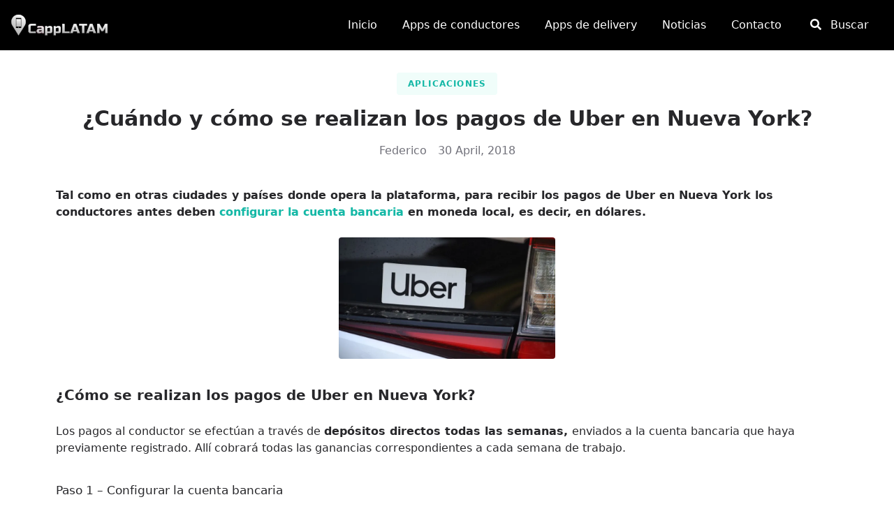

--- FILE ---
content_type: text/html; charset=UTF-8
request_url: https://capplatam.com/articulos-guias/como-cuando-pagos-de-uber-en-nueva-york/
body_size: 10153
content:
<!doctype html><html data-n-head-ssr lang="es" data-n-head="%7B%22lang%22:%7B%22ssr%22:%22es%22%7D%7D"><head><title>¿Cuándo y cómo se realizan los pagos de Uber en Nueva York?</title><meta data-n-head="ssr" name="viewport" content="width=device-width,initial-scale=1"><meta data-n-head="ssr" data-hid="charset" charset="utf-8"><meta data-n-head="ssr" data-hid="mobile-web-app-capable" name="mobile-web-app-capable" content="yes"><meta data-n-head="ssr" data-hid="apple-mobile-web-app-title" name="apple-mobile-web-app-title" content="CappLATAM"><meta data-n-head="ssr" data-hid="theme-color" name="theme-color" content="#000"><meta data-n-head="ssr" data-hid="og:site_name" name="og:site_name" property="og:site_name" content="CappLATAM"><meta data-n-head="ssr" data-hid="description" id="description" name="description" content="Para recibir los pagos de Uber en Nueva York los conductores deben configurar la cuenta bancaria en moneda local, es decir, en dólares."><meta data-n-head="ssr" data-hid="og:title" property="og:title" content="¿Cuándo y cómo se realizan los pagos de Uber en Nueva York?"><meta data-n-head="ssr" data-hid="og:description" property="og:description" content="Para recibir los pagos de Uber en Nueva York los conductores deben configurar la cuenta bancaria en moneda local, es decir, en dólares."><meta data-n-head="ssr" data-hid="og:image" property="og:image" content="https://i0.wp.com/wp.capplatam.com/wp-content/uploads/2018/04/GettyImages-1228125520.jpg?resize=800%2C450&amp;#038;ssl=1"><meta data-n-head="ssr" data-hid="og:type" property="og:type" content="article"><meta data-n-head="ssr" data-hid="og:url" property="og:url" content="https://capplatam.com/articulos-guias/como-cuando-pagos-de-uber-en-nueva-york/"><meta data-n-head="ssr" data-hid="twitter:card" id="twitter:card" name="twitter:card" content="summary_large_image"><meta data-n-head="ssr" data-hid="twitter:domain" property="twitter:domain" content="capplatam.com"><meta data-n-head="ssr" data-hid="twitter:url" property="twitter:url" content="https://capplatam.com/articulos-guias/como-cuando-pagos-de-uber-en-nueva-york/"><meta data-n-head="ssr" data-hid="twitter:title" id="twitter:title" name="twitter:title" content="¿Cuándo y cómo se realizan los pagos de Uber en Nueva York?"><meta data-n-head="ssr" data-hid="twitter:description" id="twitter:description" name="twitter:description" content="Para recibir los pagos de Uber en Nueva York los conductores deben configurar la cuenta bancaria en moneda local, es decir, en dólares."><meta data-n-head="ssr" data-hid="twitter:image" id="twitter:image" name="twitter:image" content="https://i0.wp.com/wp.capplatam.com/wp-content/uploads/2018/04/GettyImages-1228125520.jpg?resize=800%2C450&amp;#038;ssl=1"><link data-n-head="ssr" rel="icon" type="image/x-icon" href="/favicon.ico"><link data-n-head="ssr" rel="dns-prefetch" href="//i0.wp.com"><link data-n-head="ssr" rel="dns-prefetch" href="//i1.wp.com"><link data-n-head="ssr" rel="dns-prefetch" href="//i2.wp.com"><link data-n-head="ssr" rel="dns-prefetch" href="//i3.wp.com"><link data-n-head="ssr" rel="preconnect" href="//pagead2.googlesyndication.com"><link data-n-head="ssr" rel="preconnect" href="https://adservice.google.com/" anonymous="crossorigin"><link data-n-head="ssr" rel="preconnect" href="https://googleads.g.doubleclick.net/" anonymous="crossorigin"><link data-n-head="ssr" rel="preconnect" href="https://www.googletagservices.com/" anonymous="crossorigin"><link data-n-head="ssr" rel="preconnect" href="https://tpc.googlesyndication.com/" anonymous="crossorigin"><link data-n-head="ssr" data-hid="shortcut-icon" rel="shortcut icon" href="/_nuxt/icons/icon_64x64.c03498.png"><link data-n-head="ssr" data-hid="apple-touch-icon" rel="apple-touch-icon" href="/_nuxt/icons/icon_512x512.c03498.png" sizes="512x512"><link data-n-head="ssr" rel="manifest" href="/_nuxt/manifest.f0ada0c6.json" data-hid="manifest"><link data-n-head="ssr" data-hid="canonical" rel="canonical" href="https://capplatam.com/articulos-guias/como-cuando-pagos-de-uber-en-nueva-york/"><script data-n-head="ssr" type="application/ld+json">{"@graph":[{"@context":"https://schema.org","@type":"Article","headline":"¿Cuándo y cómo se realizan los pagos de Uber en Nueva York?","articleSection":"Aplicaciones","backstory":"Para recibir los pagos de Uber en Nueva York los conductores deben configurar la cuenta bancaria en moneda local, es decir, en dólares.","description":"Para recibir los pagos de Uber en Nueva York los conductores deben configurar la cuenta bancaria en moneda local, es decir, en dólares.","image":{"@type":"ImageObject","url":"https://i0.wp.com/wp.capplatam.com/wp-content/uploads/2018/04/GettyImages-1228125520.jpg?resize=800%2C450&#038;ssl=1","width":900,"height":300},"mainEntityOfPage":{"@type":"WebPage","@id":"https://capplatam.com","url":"https://capplatam.com","name":"CappLATAM","description":"Comunidad Latinoamericana de Conductores de Aplicaciones. Noticias y guías para conductores/repartidores de apps","inLanguage":"es"},"author":{"@type":"Person","name":"Federico"},"publisher":{"@type":"Organization","name":"CappLATAM","logo":{"@type":"ImageObject","url":"https://i0.wp.com/wp.capplatam.com/wp-content/uploads/2021/10/360capp.png","width":"360","height":"360"}},"datePublished":"2018-04-30T12:24:58"},{"@type":"BreadcrumbList","name":"Breadcrumbs","itemListElement":[{"@type":"ListItem","position":1,"item":{"@id":"https://capplatam.com/categorias-articulos/aplicaciones/","name":"Aplicaciones"}},{"@type":"ListItem","position":2,"item":{"name":"¿Cuándo y cómo se realizan los pagos de Uber en Nueva York?"}}]}]}</script><link rel="preload" href="/_nuxt/6257dc2.js" as="script"><link rel="preload" href="/_nuxt/980c1c2.js" as="script"><link rel="preload" href="/_nuxt/c8d0fe3.js" as="script"><link rel="preload" href="/_nuxt/bc38462.js" as="script"><link rel="preload" href="/_nuxt/a2bee32.js" as="script"><style data-vue-ssr-id="54b08540:0 2ac92c46:0 a57b151a:0">/*! tailwindcss v2.2.17 | MIT License | https://tailwindcss.com*//*! modern-normalize v1.1.0 | MIT License | https://github.com/sindresorhus/modern-normalize */*,::after,::before{box-sizing:border-box}html{-moz-tab-size:4;-o-tab-size:4;tab-size:4}html{line-height:1.15;-webkit-text-size-adjust:100%}body{margin:0}body{font-family:system-ui,-apple-system,'Segoe UI',Roboto,Helvetica,Arial,sans-serif,'Apple Color Emoji','Segoe UI Emoji'}hr{height:0;color:inherit}abbr[title]{-webkit-text-decoration:underline dotted;text-decoration:underline dotted}b,strong{font-weight:bolder}code,kbd,pre,samp{font-family:ui-monospace,SFMono-Regular,Consolas,'Liberation Mono',Menlo,monospace;font-size:1em}small{font-size:80%}sub,sup{font-size:75%;line-height:0;position:relative;vertical-align:baseline}sub{bottom:-.25em}sup{top:-.5em}table{text-indent:0;border-color:inherit}button,input,optgroup,select,textarea{font-family:inherit;font-size:100%;line-height:1.15;margin:0}button,select{text-transform:none}[type=button],[type=reset],[type=submit],button{-webkit-appearance:button}::-moz-focus-inner{border-style:none;padding:0}legend{padding:0}progress{vertical-align:baseline}::-webkit-inner-spin-button,::-webkit-outer-spin-button{height:auto}[type=search]{-webkit-appearance:textfield;outline-offset:-2px}::-webkit-search-decoration{-webkit-appearance:none}::-webkit-file-upload-button{-webkit-appearance:button;font:inherit}summary{display:list-item}blockquote,dd,dl,figure,h1,h2,h3,h4,h5,h6,hr,p,pre{margin:0}button{background-color:transparent;background-image:none}fieldset{margin:0;padding:0}ol,ul{list-style:none;margin:0;padding:0}html{font-family:ui-sans-serif,system-ui,-apple-system,BlinkMacSystemFont,"Segoe UI",Roboto,"Helvetica Neue",Arial,"Noto Sans",sans-serif,"Apple Color Emoji","Segoe UI Emoji","Segoe UI Symbol","Noto Color Emoji";line-height:1.5}body{font-family:inherit;line-height:inherit}*,::after,::before{box-sizing:border-box;border-width:0;border-style:solid;border-color:currentColor}hr{border-top-width:1px}img{border-style:solid}textarea{resize:vertical}input::-moz-placeholder,textarea::-moz-placeholder{opacity:1;color:#a1a1aa}input:-ms-input-placeholder,textarea:-ms-input-placeholder{opacity:1;color:#a1a1aa}input::placeholder,textarea::placeholder{opacity:1;color:#a1a1aa}[role=button],button{cursor:pointer}table{border-collapse:collapse}h1,h2,h3,h4,h5,h6{font-size:inherit;font-weight:inherit}a{color:inherit;text-decoration:inherit}button,input,optgroup,select,textarea{padding:0;line-height:inherit;color:inherit}code,kbd,pre,samp{font-family:ui-monospace,SFMono-Regular,Menlo,Monaco,Consolas,"Liberation Mono","Courier New",monospace}audio,canvas,embed,iframe,img,object,svg,video{display:block;vertical-align:middle}img,video{max-width:100%;height:auto}[hidden]{display:none}*,::after,::before{--tw-border-opacity:1;border-color:rgba(228,228,231,var(--tw-border-opacity))}.container{width:100%}@media (min-width:640px){.container{max-width:640px}}@media (min-width:768px){.container{max-width:768px}}@media (min-width:1024px){.container{max-width:1024px}}@media (min-width:1280px){.container{max-width:1280px}}@media (min-width:1536px){.container{max-width:1536px}}.sr-only{position:absolute;width:1px;height:1px;padding:0;margin:-1px;overflow:hidden;clip:rect(0,0,0,0);white-space:nowrap;border-width:0}.visible{visibility:visible}.static{position:static}.fixed{position:fixed}.absolute{position:absolute}.relative{position:relative}.inset-x-0{left:0;right:0}.top-0{top:0}.top-9{top:2.25rem}.-top-3{top:-.75rem}.top-1\/3{top:33.333333%}.right-0{right:0}.right-2{right:.5rem}.right-6{right:1.5rem}.right-9{right:2.25rem}.bottom-0{bottom:0}.bottom-2{bottom:.5rem}.bottom-7{bottom:1.75rem}.left-0{left:0}.left-1\/2{left:50%}.z-10{z-index:10}.z-20{z-index:20}.z-30{z-index:30}.z-40{z-index:40}.z-50{z-index:50}.order-first{order:-9999}.col-span-2{grid-column:span 2/span 2}.float-right{float:right}.mx-4{margin-left:1rem;margin-right:1rem}.mx-auto{margin-left:auto;margin-right:auto}.my-3{margin-top:.75rem;margin-bottom:.75rem}.my-4{margin-top:1rem;margin-bottom:1rem}.my-8{margin-top:2rem;margin-bottom:2rem}.my-12{margin-top:3rem;margin-bottom:3rem}.mt-2{margin-top:.5rem}.mt-4{margin-top:1rem}.mt-8{margin-top:2rem}.-mt-24{margin-top:-6rem}.-mt-36{margin-top:-9rem}.mr-1{margin-right:.25rem}.mr-2{margin-right:.5rem}.mr-4{margin-right:1rem}.mr-8{margin-right:2rem}.mb-1{margin-bottom:.25rem}.mb-2{margin-bottom:.5rem}.mb-3{margin-bottom:.75rem}.mb-4{margin-bottom:1rem}.mb-6{margin-bottom:1.5rem}.mb-8{margin-bottom:2rem}.mb-12{margin-bottom:3rem}.mb-16{margin-bottom:4rem}.mb-36{margin-bottom:9rem}.ml-1{margin-left:.25rem}.ml-12{margin-left:3rem}.block{display:block}.inline-block{display:inline-block}.flex{display:flex}.table{display:table}.grid{display:grid}.hidden{display:none}.h-3{height:.75rem}.h-4{height:1rem}.h-6{height:1.5rem}.h-10{height:2.5rem}.h-12{height:3rem}.h-20{height:5rem}.h-full{height:100%}.h-screen{height:100vh}.max-h-96{max-height:24rem}.w-3{width:.75rem}.w-4{width:1rem}.w-6{width:1.5rem}.w-10{width:2.5rem}.w-12{width:3rem}.w-3\/4{width:75%}.w-full{width:100%}.w-screen{width:100vw}.max-w-6xl{max-width:72rem}.max-w-max{max-width:-webkit-max-content;max-width:-moz-max-content;max-width:max-content}.flex-1{flex:1 1 0%}.transform{--tw-translate-x:0;--tw-translate-y:0;--tw-rotate:0;--tw-skew-x:0;--tw-skew-y:0;--tw-scale-x:1;--tw-scale-y:1;transform:translateX(var(--tw-translate-x)) translateY(var(--tw-translate-y)) rotate(var(--tw-rotate)) skewX(var(--tw-skew-x)) skewY(var(--tw-skew-y)) scaleX(var(--tw-scale-x)) scaleY(var(--tw-scale-y))}.-translate-x-1\/2{--tw-translate-x:-50%}.-translate-y-1\/2{--tw-translate-y:-50%}.hover\:scale-105:hover{--tw-scale-x:1.05;--tw-scale-y:1.05}@-webkit-keyframes spin{to{transform:rotate(360deg)}}@keyframes spin{to{transform:rotate(360deg)}}@-webkit-keyframes ping{100%,75%{transform:scale(2);opacity:0}}@keyframes ping{100%,75%{transform:scale(2);opacity:0}}@-webkit-keyframes pulse{50%{opacity:.5}}@keyframes pulse{50%{opacity:.5}}@-webkit-keyframes bounce{0%,100%{transform:translateY(-25%);-webkit-animation-timing-function:cubic-bezier(.8,0,1,1);animation-timing-function:cubic-bezier(.8,0,1,1)}50%{transform:none;-webkit-animation-timing-function:cubic-bezier(0,0,.2,1);animation-timing-function:cubic-bezier(0,0,.2,1)}}@keyframes bounce{0%,100%{transform:translateY(-25%);-webkit-animation-timing-function:cubic-bezier(.8,0,1,1);animation-timing-function:cubic-bezier(.8,0,1,1)}50%{transform:none;-webkit-animation-timing-function:cubic-bezier(0,0,.2,1);animation-timing-function:cubic-bezier(0,0,.2,1)}}.cursor-pointer{cursor:pointer}.grid-cols-3{grid-template-columns:repeat(3,minmax(0,1fr))}.flex-col{flex-direction:column}.flex-wrap{flex-wrap:wrap}.items-start{align-items:flex-start}.items-center{align-items:center}.items-stretch{align-items:stretch}.justify-start{justify-content:flex-start}.justify-center{justify-content:center}.justify-between{justify-content:space-between}.justify-around{justify-content:space-around}.gap-4{gap:1rem}.space-y-4>:not([hidden])~:not([hidden]){--tw-space-y-reverse:0;margin-top:calc(1rem * calc(1 - var(--tw-space-y-reverse)));margin-bottom:calc(1rem * var(--tw-space-y-reverse))}.space-y-8>:not([hidden])~:not([hidden]){--tw-space-y-reverse:0;margin-top:calc(2rem * calc(1 - var(--tw-space-y-reverse)));margin-bottom:calc(2rem * var(--tw-space-y-reverse))}.overflow-y-auto{overflow-y:auto}.rounded{border-radius:.25rem}.rounded-full{border-radius:9999px}.border{border-width:1px}.border-l-2{border-left-width:2px}.border-teal-500{--tw-border-opacity:1;border-color:rgba(20,184,166,var(--tw-border-opacity))}.hover\:border-twitter:hover{--tw-border-opacity:1;border-color:rgba(29,161,242,var(--tw-border-opacity))}.hover\:border-facebook:hover{--tw-border-opacity:1;border-color:rgba(24,119,242,var(--tw-border-opacity))}.hover\:border-whatsapp:hover{--tw-border-opacity:1;border-color:rgba(0,230,118,var(--tw-border-opacity))}.bg-black{--tw-bg-opacity:1;background-color:rgba(0,0,0,var(--tw-bg-opacity))}.bg-white{--tw-bg-opacity:1;background-color:rgba(255,255,255,var(--tw-bg-opacity))}.bg-gray-50{--tw-bg-opacity:1;background-color:rgba(250,250,250,var(--tw-bg-opacity))}.bg-gray-100{--tw-bg-opacity:1;background-color:rgba(244,244,245,var(--tw-bg-opacity))}.bg-gray-900{--tw-bg-opacity:1;background-color:rgba(24,24,27,var(--tw-bg-opacity))}.hover\:bg-gray-800:hover{--tw-bg-opacity:1;background-color:rgba(39,39,42,var(--tw-bg-opacity))}.hover\:bg-teal-500:hover{--tw-bg-opacity:1;background-color:rgba(20,184,166,var(--tw-bg-opacity))}.hover\:bg-twitter:hover{--tw-bg-opacity:1;background-color:rgba(29,161,242,var(--tw-bg-opacity))}.hover\:bg-facebook:hover{--tw-bg-opacity:1;background-color:rgba(24,119,242,var(--tw-bg-opacity))}.hover\:bg-whatsapp:hover{--tw-bg-opacity:1;background-color:rgba(0,230,118,var(--tw-bg-opacity))}.focus\:bg-gray-800:focus{--tw-bg-opacity:1;background-color:rgba(39,39,42,var(--tw-bg-opacity))}.bg-opacity-70{--tw-bg-opacity:0.7}.bg-cover{background-size:cover}.fill-current{fill:currentColor}.object-cover{-o-object-fit:cover;object-fit:cover}.p-4{padding:1rem}.p-8{padding:2rem}.px-2{padding-left:.5rem;padding-right:.5rem}.px-3{padding-left:.75rem;padding-right:.75rem}.px-4{padding-left:1rem;padding-right:1rem}.py-2{padding-top:.5rem;padding-bottom:.5rem}.py-4{padding-top:1rem;padding-bottom:1rem}.py-8{padding-top:2rem;padding-bottom:2rem}.py-12{padding-top:3rem;padding-bottom:3rem}.py-24{padding-top:6rem;padding-bottom:6rem}.py-36{padding-top:9rem;padding-bottom:9rem}.pt-32{padding-top:8rem}.pr-4{padding-right:1rem}.pr-12{padding-right:3rem}.pb-2{padding-bottom:.5rem}.pb-12{padding-bottom:3rem}.pb-32{padding-bottom:8rem}.pl-2{padding-left:.5rem}.pl-8{padding-left:2rem}.text-center{text-align:center}.text-xs{font-size:.75rem;line-height:1rem}.text-sm{font-size:.875rem;line-height:1.25rem}.text-2xl{font-size:1.5rem;line-height:2rem}.text-3xl{font-size:1.875rem;line-height:2.25rem}.text-4xl{font-size:2.25rem;line-height:2.5rem}.text-6xl{font-size:3.75rem;line-height:1}.font-medium{font-weight:500}.font-bold{font-weight:700}.uppercase{text-transform:uppercase}.tracking-widest{letter-spacing:.1em}.text-black{--tw-text-opacity:1;color:rgba(0,0,0,var(--tw-text-opacity))}.text-white{--tw-text-opacity:1;color:rgba(255,255,255,var(--tw-text-opacity))}.text-gray-400{--tw-text-opacity:1;color:rgba(161,161,170,var(--tw-text-opacity))}.text-gray-500{--tw-text-opacity:1;color:rgba(113,113,122,var(--tw-text-opacity))}.text-red-500{--tw-text-opacity:1;color:rgba(239,68,68,var(--tw-text-opacity))}.text-teal-500{--tw-text-opacity:1;color:rgba(20,184,166,var(--tw-text-opacity))}.hover\:text-white:hover{--tw-text-opacity:1;color:rgba(255,255,255,var(--tw-text-opacity))}*,::after,::before{--tw-shadow:0 0 #0000}.shadow{--tw-shadow:0 1px 3px 0 rgba(0, 0, 0, 0.1),0 1px 2px 0 rgba(0, 0, 0, 0.06);box-shadow:var(--tw-ring-offset-shadow,0 0 #0000),var(--tw-ring-shadow,0 0 #0000),var(--tw-shadow)}.shadow-md{--tw-shadow:0 4px 6px -1px rgba(0, 0, 0, 0.1),0 2px 4px -1px rgba(0, 0, 0, 0.06);box-shadow:var(--tw-ring-offset-shadow,0 0 #0000),var(--tw-ring-shadow,0 0 #0000),var(--tw-shadow)}.shadow-lg{--tw-shadow:0 10px 15px -3px rgba(0, 0, 0, 0.1),0 4px 6px -2px rgba(0, 0, 0, 0.05);box-shadow:var(--tw-ring-offset-shadow,0 0 #0000),var(--tw-ring-shadow,0 0 #0000),var(--tw-shadow)}.hover\:shadow-lg:hover{--tw-shadow:0 10px 15px -3px rgba(0, 0, 0, 0.1),0 4px 6px -2px rgba(0, 0, 0, 0.05);box-shadow:var(--tw-ring-offset-shadow,0 0 #0000),var(--tw-ring-shadow,0 0 #0000),var(--tw-shadow)}.focus\:outline-none:focus{outline:2px solid transparent;outline-offset:2px}*,::after,::before{--tw-ring-inset:var(--tw-empty, );/*!*//*!*/--tw-ring-offset-width:0px;--tw-ring-offset-color:#fff;--tw-ring-color:rgba(59, 130, 246, 0.5);--tw-ring-offset-shadow:0 0 #0000;--tw-ring-shadow:0 0 #0000}.focus\:ring-2:focus{--tw-ring-offset-shadow:var(--tw-ring-inset) 0 0 0 var(--tw-ring-offset-width) var(--tw-ring-offset-color);--tw-ring-shadow:var(--tw-ring-inset) 0 0 0 calc(2px + var(--tw-ring-offset-width)) var(--tw-ring-color);box-shadow:var(--tw-ring-offset-shadow),var(--tw-ring-shadow),var(--tw-shadow,0 0 #0000)}.focus\:ring-white:focus{--tw-ring-opacity:1;--tw-ring-color:rgba(255, 255, 255, var(--tw-ring-opacity))}.filter{--tw-blur:var(--tw-empty, );/*!*//*!*/--tw-brightness:var(--tw-empty, );/*!*//*!*/--tw-contrast:var(--tw-empty, );/*!*//*!*/--tw-grayscale:var(--tw-empty, );/*!*//*!*/--tw-hue-rotate:var(--tw-empty, );/*!*//*!*/--tw-invert:var(--tw-empty, );/*!*//*!*/--tw-saturate:var(--tw-empty, );/*!*//*!*/--tw-sepia:var(--tw-empty, );/*!*//*!*/--tw-drop-shadow:var(--tw-empty, );/*!*//*!*/filter:var(--tw-blur) var(--tw-brightness) var(--tw-contrast) var(--tw-grayscale) var(--tw-hue-rotate) var(--tw-invert) var(--tw-saturate) var(--tw-sepia) var(--tw-drop-shadow)}.transition{transition-property:background-color,border-color,color,fill,stroke,opacity,box-shadow,transform,filter,-webkit-backdrop-filter;transition-property:background-color,border-color,color,fill,stroke,opacity,box-shadow,transform,filter,backdrop-filter;transition-property:background-color,border-color,color,fill,stroke,opacity,box-shadow,transform,filter,backdrop-filter,-webkit-backdrop-filter;transition-timing-function:cubic-bezier(.4,0,.2,1);transition-duration:150ms}@media (min-width:640px){.sm\:px-6{padding-left:1.5rem;padding-right:1.5rem}.sm\:pb-5{padding-bottom:1.25rem}}@media (min-width:768px){.md\:order-none{order:0}.md\:col-span-2{grid-column:span 2/span 2}.md\:mb-0{margin-bottom:0}.md\:block{display:block}.md\:flex{display:flex}.md\:grid{display:grid}.md\:hidden{display:none}.md\:w-2\/4{width:50%}.md\:grid-cols-2{grid-template-columns:repeat(2,minmax(0,1fr))}.md\:grid-cols-3{grid-template-columns:repeat(3,minmax(0,1fr))}.md\:gap-8{gap:2rem}.md\:py-12{padding-top:3rem;padding-bottom:3rem}.md\:text-left{text-align:left}}@media (min-width:1280px){.xl\:inline-block{display:inline-block}}.snackbar-container{transition:all .5s ease;transition-property:top,right,bottom,left,opacity;font-size:14px;min-height:14px;background-color:#070b0e;position:fixed;display:flex;justify-content:space-between;align-items:center;color:#fff;line-height:22px;padding:18px 24px;bottom:-100px;top:-100px;opacity:0;z-index:9999}.snackbar-container .action{background:inherit;display:inline-block;border:none;font-size:inherit;text-transform:uppercase;color:#4caf50;margin:0 0 0 24px;padding:0;min-width:-webkit-min-content;min-width:-moz-min-content;min-width:min-content;cursor:pointer}@media (min-width:640px){.snackbar-container{min-width:288px;max-width:568px;display:inline-flex;border-radius:2px;margin:24px}}@media (max-width:640px){.snackbar-container{left:0;right:0;width:100%}}.snackbar-pos.bottom-center{top:auto;bottom:0;left:50%;transform:translate(-50%)}.snackbar-pos.bottom-left{top:auto;bottom:0;left:0}.snackbar-pos.bottom-right{top:auto;bottom:0;right:0}.snackbar-pos.top-left{bottom:auto;top:0;left:0}.snackbar-pos.top-center{bottom:auto;top:0;left:50%;transform:translate(-50%)}.snackbar-pos.top-right{bottom:auto;top:0;right:0}@media (max-width:640px){.snackbar-pos.bottom-center,.snackbar-pos.top-center{left:0;transform:none}}.button{border-radius:.25rem;border-width:1px;--tw-border-opacity:1;border-color:rgba(255,255,255,var(--tw-border-opacity))}.button:hover{--tw-border-opacity:1;border-color:rgba(240,253,250,var(--tw-border-opacity))}.button:focus{--tw-border-opacity:1;border-color:rgba(240,253,250,var(--tw-border-opacity))}.button{--tw-bg-opacity:1;background-color:rgba(255,255,255,var(--tw-bg-opacity))}.button:hover{--tw-bg-opacity:1;background-color:rgba(240,253,250,var(--tw-bg-opacity))}.button:focus{--tw-bg-opacity:1;background-color:rgba(240,253,250,var(--tw-bg-opacity));outline:2px solid transparent;outline-offset:2px}.button{padding-left:1rem;padding-right:1rem;padding-top:.5rem;padding-bottom:.5rem;font-weight:700;letter-spacing:.05em;--tw-text-opacity:1;color:rgba(39,39,42,var(--tw-text-opacity))}.button:hover{--tw-text-opacity:1;color:rgba(20,184,166,var(--tw-text-opacity))}.button:focus{--tw-text-opacity:1;color:rgba(20,184,166,var(--tw-text-opacity))}.button{transition-property:background-color,border-color,color,fill,stroke,opacity,box-shadow,transform,filter,-webkit-backdrop-filter;transition-property:background-color,border-color,color,fill,stroke,opacity,box-shadow,transform,filter,backdrop-filter;transition-property:background-color,border-color,color,fill,stroke,opacity,box-shadow,transform,filter,backdrop-filter,-webkit-backdrop-filter;transition-timing-function:cubic-bezier(.4,0,.2,1);transition-duration:150ms}.button.filled{--tw-border-opacity:1;border-color:rgba(20,184,166,var(--tw-border-opacity))}.button.filled:hover{--tw-border-opacity:1;border-color:rgba(13,148,136,var(--tw-border-opacity))}.button.filled:focus{--tw-border-opacity:1;border-color:rgba(15,118,110,var(--tw-border-opacity))}.button.filled{--tw-bg-opacity:1;background-color:rgba(20,184,166,var(--tw-bg-opacity))}.button.filled:hover{--tw-bg-opacity:1;background-color:rgba(13,148,136,var(--tw-bg-opacity))}.button.filled:focus{--tw-bg-opacity:1;background-color:rgba(15,118,110,var(--tw-bg-opacity))}.button.filled{--tw-text-opacity:1;color:rgba(255,255,255,var(--tw-text-opacity))}.button.disabled,.button:disabled{--tw-border-opacity:1;border-color:rgba(244,244,245,var(--tw-border-opacity))}.button.disabled:hover,.button:disabled:hover{--tw-border-opacity:1;border-color:rgba(244,244,245,var(--tw-border-opacity))}.button.disabled:focus,.button:disabled:focus{--tw-border-opacity:1;border-color:rgba(250,250,250,var(--tw-border-opacity))}.button.disabled,.button:disabled{--tw-bg-opacity:1;background-color:rgba(244,244,245,var(--tw-bg-opacity))}.button.disabled:hover,.button:disabled:hover{--tw-bg-opacity:1;background-color:rgba(244,244,245,var(--tw-bg-opacity))}.button.disabled:focus,.button:disabled:focus{--tw-bg-opacity:1;background-color:rgba(244,244,245,var(--tw-bg-opacity))}.button.disabled,.button:disabled{cursor:not-allowed}.button.disabled,.button:disabled{--tw-text-opacity:1;color:rgba(113,113,122,var(--tw-text-opacity))}.button.disabled:hover,.button:disabled:hover{--tw-text-opacity:1;color:rgba(113,113,122,var(--tw-text-opacity))}.button.disabled:focus,.button:disabled:focus{--tw-text-opacity:1;color:rgba(113,113,122,var(--tw-text-opacity))}.form-control{border-radius:.25rem;border-width:1px;--tw-border-opacity:1;border-color:rgba(244,244,245,var(--tw-border-opacity))}.form-control:focus{--tw-border-opacity:1;border-color:rgba(20,184,166,var(--tw-border-opacity))}.form-control{width:100%;--tw-bg-opacity:1;background-color:rgba(244,244,245,var(--tw-bg-opacity));padding-left:1rem;padding-right:1rem;padding-top:.5rem;padding-bottom:.5rem}.form-control:focus{outline:2px solid transparent;outline-offset:2px}.form-control{transition-property:background-color,border-color,color,fill,stroke,opacity,box-shadow,transform,filter,-webkit-backdrop-filter;transition-property:background-color,border-color,color,fill,stroke,opacity,box-shadow,transform,filter,backdrop-filter;transition-property:background-color,border-color,color,fill,stroke,opacity,box-shadow,transform,filter,backdrop-filter,-webkit-backdrop-filter;transition-timing-function:cubic-bezier(.4,0,.2,1);transition-duration:150ms}body{--tw-text-opacity:1;color:rgba(39,39,42,var(--tw-text-opacity))}a:hover{--tw-text-opacity:1;color:rgba(13,148,136,var(--tw-text-opacity))}a{transition-property:background-color,border-color,color,fill,stroke,opacity,box-shadow,transform,filter,-webkit-backdrop-filter;transition-property:background-color,border-color,color,fill,stroke,opacity,box-shadow,transform,filter,backdrop-filter;transition-property:background-color,border-color,color,fill,stroke,opacity,box-shadow,transform,filter,backdrop-filter,-webkit-backdrop-filter;transition-timing-function:cubic-bezier(.4,0,.2,1);transition-duration:150ms}a.emphasis{--tw-text-opacity:1;color:rgba(20,184,166,var(--tw-text-opacity))}a.menu-link:hover{--tw-text-opacity:1;color:rgba(255,255,255,var(--tw-text-opacity))}.landing{background-image:url(/img/car-panel.jpg)}.about-us{background-image:url(/img/world-dots.png)}.chip{border-radius:.25rem;display:inline-block;--tw-bg-opacity:1;background-color:rgba(240,253,250,var(--tw-bg-opacity))}.chip:hover{--tw-bg-opacity:1;background-color:rgba(204,251,241,var(--tw-bg-opacity))}.chip:focus{--tw-bg-opacity:1;background-color:rgba(204,251,241,var(--tw-bg-opacity))}.chip{padding-left:1rem;padding-right:1rem;padding-top:.5rem;padding-bottom:.5rem;font-size:.75rem;line-height:1rem;font-weight:700;text-transform:uppercase;letter-spacing:.1em;--tw-text-opacity:1;color:rgba(20,184,166,var(--tw-text-opacity))}.chip:hover{--tw-text-opacity:1;color:rgba(20,184,166,var(--tw-text-opacity))}.blurred{-webkit-backdrop-filter:blur(1px);backdrop-filter:blur(1px)}.comment-content img,.entry-content img,.widget img{max-width:100%}img[class*=align],img[class*=attachment-],img[class*=wp-image-]{height:auto}img.header-image,img.size-full,img.size-large,img.wp-post-image{width:inherit;max-width:100%;height:auto}embed,iframe,object,video{max-width:100%}.entry-content .twitter-tweet-rendered{max-width:100%!important}.video-container{position:relative;padding-bottom:56.25%;padding-top:30px;height:0;overflow:hidden}.video-container embed,.video-container iframe,.video-container object{position:absolute;top:0;left:0;width:100%;height:100%}.entry-content blockquote,.entry-content code,.entry-content dl,.entry-content h1,.entry-content h2,.entry-content h3,.entry-content h4,.entry-content h5,.entry-content h6,.entry-content ol,.entry-content p,.entry-content pre,.entry-content table,.entry-content ul{margin:0 0 24px}.entry-content embed,.entry-content iframe,.entry-content object,.entry-content video{margin-bottom:24px}.entry-content>a{-ms-word-break:break-all;word-break:break-all;word-break:break-word;-webkit-hyphens:auto;-ms-hyphens:auto;hyphens:auto}.entry-content>a,.entry-content>strong{font-weight:600}.entry-content ol,.entry-content ul{margin-left:48px;padding:0}.entry-content ol ol,.entry-content ul ul{padding-top:12px}.entry-content ol li,.entry-content ul li{padding-left:6px;margin-bottom:12px}.comment-content dt,.entry-content dt{font-weight:600}.comment-content dd,.entry-content dd{margin-bottom:24px}.entry-content blockquote{background:#f7f7f7;border-left:4px solid #e5e5e5;padding:30px 35px 30px 100px;font-style:italic;color:#404040;position:relative}.entry-content blockquote p{margin:0 0 20px}.entry-content blockquote p:last-of-type{margin:0}.entry-content blockquote cite{display:block;margin-top:12px}.entry-content blockquote.is-large{padding:30px 35px 30px 100px}.entry-content blockquote.is-large cite{text-align:left}.entry-content h1,.entry-content h2,.entry-content h3,.entry-content h4,.entry-content h5,.entry-content h6{margin-top:36px}.entry-content h1{font-size:28px;line-height:29px}.entry-content h2{font-size:20px;line-height:32px}.entry-content h3{font-size:18px;line-height:26px}.entry-content h4{font-size:17px;line-height:24px}.entry-content h5{font-size:16px;line-height:22px}.entry-content h6{font-size:14px;line-height:20px}.entry-content hr{border-color:rgba(0,0,0,.05);margin-bottom:24px}code,pre{display:block;font-family:Menlo,Monaco,Consolas,"Courier New",monospace;font-size:13px;line-height:22px;word-break:break-all;word-wrap:break-word}pre{background:#f7f7f7;border:1px solid #e5e5e5;padding:20px}.entry-content table{background:#fafafa;border:1px solid #e5e5e5;line-height:2;width:100%}.entry-content table tfoot,.entry-content table thead{background:#f2f2f2}.entry-content table td,.entry-content table th{border-top:1px solid #e5e5e5;border-left:1px solid #e5e5e5;padding:8px;vertical-align:top;line-height:1.42}.entry-content table td:first-child,.entry-content table th:first-child{border-left:none}.entry-content table tbody tr:nth-child(2n){background:#fff}.entry-content>.intro{line-height:28px;font-size:20px}.entry-content .aligncenter>*{margin-left:auto;margin-right:auto}.wp-caption{max-width:100%;padding:4px}.entry-caption,.wp-caption .wp-caption-text{font-size:12px;color:#595959;text-align:center;background:#f5f5f5;display:table;margin:5px auto 0;padding:5px 20px;border-radius:99px;-moz-border-radius:99px;-webkit-border-radius:99px}.rsswidget img,img.wp-smiley{border:0;border-radius:0;box-shadow:none;margin-bottom:0;margin-top:0;padding:0}.entry-content dl.gallery-item{margin:0}img.alignleft{margin-right:24px}img.alignright{margin-left:24px}.entry-content .gallery{overflow:hidden;clear:both;margin:0 -10px 10px}.entry-content .gallery .gallery-caption{font-size:12px;line-height:16px;margin:5px 0 0}.entry-content .gallery .gallery-icon>a{display:block;line-height:0}.entry-content .gallery .gallery-item{float:left;padding:0 10px;margin:0 0 10px}.entry-content .gallery.gallery-columns-1 .gallery-item{width:100%}.entry-content .gallery.gallery-columns-2 .gallery-item{width:50%}.entry-content .gallery.gallery-columns-3 .gallery-item{width:33%}.entry-content .gallery.gallery-columns-4 .gallery-item{width:25%}.entry-content .gallery.gallery-columns-5 .gallery-item{width:20%}.entry-content .gallery.gallery-columns-6 .gallery-item{width:16.5%}.entry-content .gallery.gallery-columns-7 .gallery-item{width:14%}.entry-content .gallery.gallery-columns-8 .gallery-item{width:12.5%}.entry-content .gallery.gallery-columns-9 .gallery-item{width:11%}.entry-content .wp-block-image{margin-top:2.25rem;margin-bottom:2.25rem}.entry-content img{margin-left:auto;margin-right:auto;border-radius:.25rem}.entry-content a{--tw-text-opacity:1;color:rgba(20,184,166,var(--tw-text-opacity))}.iconbtn{display:block;margin-top:1.5rem;margin-bottom:1.5rem}.iconbtn .icon{height:1rem;width:1rem}.iconbtn .text{border-radius:.25rem;--tw-bg-opacity:1;background-color:rgba(59,130,246,var(--tw-bg-opacity))}.iconbtn .text:hover{--tw-bg-opacity:1;background-color:rgba(34,197,94,var(--tw-bg-opacity))}.iconbtn .text{padding-left:1rem;padding-right:1rem;padding-top:.5rem;padding-bottom:.5rem;transition-property:background-color,border-color,color,fill,stroke,opacity,box-shadow,transform,filter,-webkit-backdrop-filter;transition-property:background-color,border-color,color,fill,stroke,opacity,box-shadow,transform,filter,backdrop-filter;transition-property:background-color,border-color,color,fill,stroke,opacity,box-shadow,transform,filter,backdrop-filter,-webkit-backdrop-filter;transition-timing-function:cubic-bezier(.4,0,.2,1);transition-duration:150ms;font-size:.875rem;line-height:1.25rem;font-weight:500;text-transform:uppercase;--tw-text-opacity:1;color:rgba(255,255,255,var(--tw-text-opacity))}.entry-content ul{margin-left:1rem;list-style-type:disc}.entry-content ol{margin-left:1rem;list-style-type:decimal}.fade-enter-active,.fade-leave-active{transition:opacity .2s}.fade-enter,.fade-leave-to{opacity:0}.svg-inline--fa{display:inline-block;font-size:inherit;vertical-align:-.125em}.fa-spin{-webkit-animation:fa-spin 2s linear infinite;animation:fa-spin 2s linear infinite}@-webkit-keyframes fa-spin{0%{transform:rotate(0)}to{transform:rotate(1turn)}}@keyframes fa-spin{0%{transform:rotate(0)}to{transform:rotate(1turn)}}.nuxt-progress{position:fixed;top:0;left:0;right:0;height:.5rem;width:0;opacity:1;transition:width .1s,opacity .4s;background-color:#14b7a5;z-index:999999}.nuxt-progress.nuxt-progress-notransition{transition:none}.nuxt-progress-failed{background-color:red}</style><link rel="preload" href="/_nuxt/static/1716985484/articulos-guias/como-cuando-pagos-de-uber-en-nueva-york/state.js" as="script"><link rel="preload" href="/_nuxt/static/1716985484/articulos-guias/como-cuando-pagos-de-uber-en-nueva-york/payload.js" as="script"><link rel="preload" href="/_nuxt/static/1716985484/manifest.js" as="script"></head><body><div data-server-rendered="true" id="__nuxt"><!----><div id="__layout"><div class="flex flex-col h-screen"><div class="px-4 text-white py-4 flex justify-between items-center top-0 transition relative z-40 bg-black"><a href="/"><img src="/img/logo-light.svg" width="138" height="32" alt="CappLATAM"></a><div><div class="hidden md:block"><a href="/" class="menu-link rounded inline-block hover:bg-gray-800 focus:bg-gray-800 mr-1 py-2 px-4 font-medium transition"><span>Inicio</span></a><a href="/categorias-articulos/apps-de-conductores/" class="menu-link rounded inline-block hover:bg-gray-800 focus:bg-gray-800 mr-1 py-2 px-4 font-medium transition"><span>Apps de conductores</span></a><a href="/categorias-articulos/apps-de-delivery/" class="menu-link rounded inline-block hover:bg-gray-800 focus:bg-gray-800 mr-1 py-2 px-4 font-medium transition"><span>Apps de delivery</span></a><a href="/noticias/" class="menu-link rounded inline-block hover:bg-gray-800 focus:bg-gray-800 mr-1 py-2 px-4 font-medium transition"><span>Noticias</span></a><a href="/contacto/" class="menu-link rounded inline-block hover:bg-gray-800 focus:bg-gray-800 mr-1 py-2 px-4 font-medium transition"><span>Contacto</span></a> <a href="/buscar/" class="menu-link rounded inline-block hover:bg-gray-800 focus:bg-gray-800 mr-1 py-2 px-4 font-medium transition"><svg xmlns="http://www.w3.org/2000/svg" class="text-white h-4 w-4 fill-current mr-2 svg-inline--fa icon sprite-site"><use href="/_nuxt/d6d278a0c987e50d753f321d71efe60f.svg#i-search" xlink:href="/_nuxt/d6d278a0c987e50d753f321d71efe60f.svg#i-search"></use></svg> <span>Buscar</span></a></div><div class="md:hidden"><button aria-label="Abrir menú" class="rounded inline-block hover:bg-gray-800 focus:bg-gray-800 focus:outline-none mr-1 py-2 px-4 font-medium transition"><svg xmlns="http://www.w3.org/2000/svg" class="text-white h-4 w-4 fill-current icon sprite-site"><use href="/_nuxt/d6d278a0c987e50d753f321d71efe60f.svg#i-bars" xlink:href="/_nuxt/d6d278a0c987e50d753f321d71efe60f.svg#i-bars"></use></svg></button><!----></div></div></div><div class="flex-1 flex flex-col items-stretch flex-1 flex flex-col" style="height:calc(100% - 4rem)"><div class="flex-1"><div class="px-4 max-w-6xl mx-auto py-8 post-content"><main><article><div class="flex items-center flex-col"><a href="/categorias-articulos/aplicaciones/" class="chip mb-4 max-w-max">Aplicaciones</a><h1 class="text-3xl font-bold mb-4 text-center">¿Cuándo y cómo se realizan los pagos de Uber en Nueva York?</h1><div class="flex justify-center items-center text-gray-500 mb-4"><div class="mr-4"><span>Federico</span></div><div><span class="inline-block">30 April, 2018</span></div></div></div><div class="flex justify-center"><!----></div><div class="entry-content mb-8"><p><!doctype html><br></p><html><body><strong>Tal como en otras ciudades y países donde opera la plataforma, para recibir los pagos de Uber en Nueva York los conductores antes deben <a href="https://capplatam.com/articulos-guias/configurar-la-cuenta-bancaria-uber/" target="_blank">configurar la cuenta bancaria </a>en moneda local, es decir, en dólares.</strong><p></p><p><img loading="lazy" decoding="async" class="aligncenter wp-image-22537 size-full" src="https://i0.wp.com/wp.capplatam.com/wp-content/uploads/2018/04/GettyImages-1228125520.jpg?resize=800%2C450&ssl=1" alt="pagos de Uber en Nueva York" width="800" height="450" sizes="70vmin" srcset="https://i0.wp.com/wp.capplatam.com/wp-content/uploads/2018/04/GettyImages-1228125520.jpg?resize=800%2C450&ssl=1 1024w, https://i0.wp.com/wp.capplatam.com/wp-content/uploads/2018/04/GettyImages-1228125520.jpg?resize=800%2C450&ssl=1 300w, https://i0.wp.com/wp.capplatam.com/wp-content/uploads/2018/04/GettyImages-1228125520.jpg?resize=800%2C450&ssl=1 768w, https://i0.wp.com/wp.capplatam.com/wp-content/uploads/2018/04/GettyImages-1228125520.jpg?resize=800%2C450&ssl=1 1200w, https://i0.wp.com/wp.capplatam.com/wp-content/uploads/2018/04/GettyImages-1228125520.jpg?resize=800%2C450&ssl=1 1302w" data-recalc-dims="1"></p><h2 id="como-se-realizan-los-pagos-de-uber-en-california" class="_style_1HgIXL" data-reactid="253"><strong>¿</strong><strong>Cómo se realizan los pagos de Uber en Nueva York?</strong></h2><p>Los pagos al conductor se efectúan a través de <strong>depósitos directos todas las semanas, </strong>enviados a la cuenta bancaria que haya previamente registrado. Allí cobrará todas las ganancias correspondientes a cada semana de trabajo.</p><h4 id="cappl-152035216" class="cappl-contenido">Paso 1 – Configurar la<strong> </strong>cuenta bancaria</h4><p class="cappl-contenido"><a href="https://vault.uber.com" target="_blank">Enlace para configurar la cuenta bancaria</a></p><h4>Paso 2 – Clic en “EDITAR” e ingresar los datos bancarios solicitados</h4><p>Para no tener problemas al momento de cobrar, antes de enviar la información bancaria, comprueba que has ingresado todo correctamente: el<strong> número de la cuenta bancaria, el tipo de cuenta o el nombre e identificación del titular</strong>.</p><h3><strong>¿Cuándo llegan los pagos de Uber en Nueva York?</strong></h3><p>Generalmente, los pagos llegan<strong> los jueves de cada semana</strong>, aunque dado el tiempo del procesamiento bancario, pueden demorarse algunos días más.</p><p>Uber calcula los pagos en base a ciclos semanales, los cuales inician todos los lunes a las 4:00 AM y finalizan el lunes siguiente a las 3:59 AM.</p><p>Los viajes realizados un lunes después de las 4:00 AM, aparecerán en el resumen de ganancias de la próxima semana. Si has registrado la cuenta bancaria correctamente<strong>, los días jueves Uber ingresará el dinero directamente a tu cuenta bancaria configurada.</strong></p><h3><strong>Instant Pay</strong></h3><p>Existe para los socios conductores de Uber en Nueva York la alternativa de recibir <strong>pagos instantáneos a través de Instant Pay</strong>, sin necesidad de esperar por los <span lang="es">pagos semanales, pudiendo solicitar tus ganancias hasta 5 veces al día.</span></p><p><span lang="es">La mayoría de los socios <strong>socios conductores de Uber en EE. UU. pueden utilizar Instant Pay</strong> luego de completar su primer viaje. Sólo se requiere de <strong>una tarjeta de débito</strong>.</span></p><p><span lang="es">Aunque en la mayoría de los casos recibirás el dinero en tu cuenta de tarjeta de débito de inmediato, es posible que tarde y tome unos días dependiendo del banco.</span></p><p><a href="https://www.uber.com/info/instant-pay/" rel="nofollow" target="_blank">Enlace a web Uber por más info sobre Instant Pay</a></p><p><iframe loading="lazy" title="How to set up Instant Pay | Driver Pro Tip | Uber" width="800" height="450" src="https://www.youtube.com/embed/9oEwG4ey04Y?feature=oembed" frameborder="0" allow="accelerometer; autoplay; clipboard-write; encrypted-media; gyroscope; picture-in-picture" allowfullscreen></iframe></p><div>Te puede interesar el siguiente artículo:<strong>  </strong></div><div></div><div><strong><a href="https://capplatam.com/articulos-guias/no-configurar-la-cuenta-bancaria-en-uber/" target="_blank">¿Qué sucede en caso de no configurar la cuenta bancaria en Uber?</a></strong></div><div></div><div><p>Te pueden interesar los siguientes artículos relacionados:</p><p><strong><a style="color:#6eb8e4;cursor:pointer" href="https://capplatam.com/articulos-guias/como-registrarse-para-ser-conductor-de-uber-en-nueva-york/" target="_blank">¿Cómo registrarse para ser socio conductor de Uber en Nueva York?</a></strong></p><p><strong><a href="https://capplatam.com/articulos-guias/obtener-una-licencia-tlc-para-conducir-con-uber-en-nueva-york/" target="_blank">¿Cómo obtener una licencia TLC para conducir con Uber en Nueva York?</a></strong></p><p><a href="https://capplatam.com/articulos-guias/como-obtener-matriculas-tlc-en-nueva-york/" target="_blank"><strong>¿Cómo obtener matrículas TLC en Nueva York?</strong></a></p><p><strong><a href="https://capplatam.com/articulos-guias/como-cuando-pagos-de-uber-en-nueva-york/" target="_blank">¿Cuándo y cómo se realizan los pagos de Uber en Nueva York?</a></strong></p><p><strong><a href="https://capplatam.com/articulos-guias/como-realizar-la-inspeccion-de-vehiculo-en-nueva-york-y-como-renovar-licencias-tlc/" target="_blank">¿Cómo realizar la inspección de vehículo en Nueva York y cómo renovar licencias TLC?</a></strong></p><p style="text-align:left"><strong><a href="https://capplatam.com/articulos-guias/requisitos-para-conducir-con-uber-en-nueva-york/" target="_blank">¿Cuáles son los requisitos para conducir con Uber en Nueva York?</a></strong></p><p><a href="https://capplatam.com/articulos-guias/oficinas-de-uber-en-nueva-york/" target="_blank"><strong>Horarios y direcciones de las oficinas de Uber en Nueva York</strong></a></p><p><strong><a href="https://capplatam.com/articulos-guias/mejores-lugares-para-conductores-de-uber-en-nueva-york/" target="_blank">Mejores lugares para socios conductores de Uber en Nueva York</a></strong></p><p><a href="https://capplatam.com/articulos-guias/como-socio-repartidor-de-uber-eats-en-nueva-york/" target="_blank"><strong>¿Cómo convertirse en socio repartidor de Uber Eats en Nueva York?</strong></a></p></div><p></p></body></html><p></p><p><br />
<ins class="adsbygoogle"
     style="display:block"
     data-ad-client="ca-pub-3604769188318746"
     data-ad-slot="1423675652"
     data-ad-format="auto"
     data-full-width-responsive="true"></ins><br />
</p></div><div class="md:flex justify-between items-center mb-8"><div class="mb-4 md:mb-0"><a href="/categorias-articulos/aplicaciones/" class="chip max-w-max mr-2 mb-2">Aplicaciones</a><a href="/categorias-articulos/apps-de-conductores/" class="chip max-w-max mr-2 mb-2">Apps de conductores</a><a href="/categorias-articulos/eeuu/" class="chip max-w-max mr-2 mb-2">EEUU</a><a href="/categorias-articulos/nueva-york/" class="chip max-w-max mr-2 mb-2">Nueva York</a><a href="/categorias-articulos/uber-eeuu/" class="chip max-w-max mr-2 mb-2">Uber EEUU</a></div><div><div><button title="Compartir en Facebook" aria-label="Compartir en Facebook" class="share-link border rounded-full hover:border-facebook hover:bg-facebook py-2 px-3 group hover:text-white transition mr-2 mb-2"><svg xmlns="http://www.w3.org/2000/svg" class="h-4 w-4 fill-current svg-inline--fa icon sprite-site"><use href="/_nuxt/d6d278a0c987e50d753f321d71efe60f.svg#i-facebook" xlink:href="/_nuxt/d6d278a0c987e50d753f321d71efe60f.svg#i-facebook"></use></svg></button> <button title="Compartir en Twitter" aria-label="Compartir en Twitter" class="share-link border rounded-full hover:border-twitter hover:bg-twitter py-2 px-3 group hover:text-white transition mr-2 mb-2"><svg xmlns="http://www.w3.org/2000/svg" class="h-4 w-4 fill-current svg-inline--fa icon sprite-site"><use href="/_nuxt/d6d278a0c987e50d753f321d71efe60f.svg#i-twitter" xlink:href="/_nuxt/d6d278a0c987e50d753f321d71efe60f.svg#i-twitter"></use></svg></button> <button title="Compartir en WhatsApp" aria-label="Compartir en WhatsApp" class="share-link border rounded-full hover:border-whatsapp hover:bg-whatsapp py-2 px-3 group hover:text-white transition"><svg xmlns="http://www.w3.org/2000/svg" class="h-4 w-4 fill-current svg-inline--fa icon sprite-site"><use href="/_nuxt/d6d278a0c987e50d753f321d71efe60f.svg#i-whatsapp" xlink:href="/_nuxt/d6d278a0c987e50d753f321d71efe60f.svg#i-whatsapp"></use></svg></button></div></div></div><div><h3 class="font-bold text-2xl mb-8">Te Puede Interesar:</h3></div><hr class="my-12"><div><!----></div></article></main></div></div><div class="bg-gray-100 py-12"><div class="px-4 max-w-6xl mx-auto flex flex-col justify-center items-center md:grid md:grid-cols-3 md:gap-8 mb-8"><div class="mb-8 md:mb-0 text-center md:text-left"><img src="/img/logo-dark.png" width="210" height="48" loading="lazy" alt="CappLATAM" class="h-12 mb-6"> <a href="mailto:info@capplatam.com" rel="noopener nofollow" target="_blank">info@capplatam.com</a></div><div class="col-span-2 grid grid-cols-3 gap-4 mb-8 md:mb-0"><div><h2 class="font-bold mb-2">Principales temas</h2><div class="mb-2"><a href="/categorias-articulos/apps-de-conductores/">Apps para conductores</a></div><div class="mb-2"><a href="/categorias-articulos/licencia-de-conducir/">Licencias de conducir</a></div></div><div><h2 class="font-bold mb-2">Apps más usadas</h2><div class="mb-2"><a href="/categorias-articulos/consejos-para-tu-auto/">Consejos para tu auto</a></div></div><div><h2 class="font-bold mb-2">CappLATAM</h2><div class="mb-2"><a href="/contacto/">Contacto</a></div><div class="mb-2"><a href="/terminos/">Términos y condiciones</a></div><div class="mb-2"><a href="/privacidad/">Políticas de privacidad</a></div></div></div></div><div class="px-4 max-w-6xl mx-auto flex justify-center items-center"><span class="text-sm">Copyright 2024 © CappLATAM</span> <span class="mx-4">|</span><div class="flex items-center"><a href="https://twitter.com/capplatam" rel="noopener nofollow" target="_blank" title="Twitter CappLATAM" class="share-link border rounded-full hover:border-twitter hover:bg-twitter py-2 px-3 group hover:text-white transition mr-4"><svg xmlns="http://www.w3.org/2000/svg" class="h-4 w-4 fill-current svg-inline--fa icon sprite-site"><use href="/_nuxt/d6d278a0c987e50d753f321d71efe60f.svg#i-twitter" xlink:href="/_nuxt/d6d278a0c987e50d753f321d71efe60f.svg#i-twitter"></use></svg></a><a href="https://facebook.com/capplatam" rel="noopener nofollow" target="_blank" title="Facebook CappLATAM" class="share-link border rounded-full hover:border-facebook hover:bg-facebook py-2 px-3 group hover:text-white transition"><svg xmlns="http://www.w3.org/2000/svg" class="h-4 w-4 fill-current svg-inline--fa icon sprite-site"><use href="/_nuxt/d6d278a0c987e50d753f321d71efe60f.svg#i-facebook" xlink:href="/_nuxt/d6d278a0c987e50d753f321d71efe60f.svg#i-facebook"></use></svg></a></div></div></div></div></div></div></div><script defer src="/_nuxt/static/1716985484/articulos-guias/como-cuando-pagos-de-uber-en-nueva-york/state.js"></script><script src="/_nuxt/6257dc2.js" defer></script><script src="/_nuxt/a2bee32.js" defer></script><script src="/_nuxt/980c1c2.js" defer></script><script src="/_nuxt/c8d0fe3.js" defer></script><script src="/_nuxt/bc38462.js" defer></script></body></html>

--- FILE ---
content_type: text/html; charset=utf-8
request_url: https://www.google.com/recaptcha/api2/aframe
body_size: 267
content:
<!DOCTYPE HTML><html><head><meta http-equiv="content-type" content="text/html; charset=UTF-8"></head><body><script nonce="rq0znwrRzTQKTSoP5tleUw">/** Anti-fraud and anti-abuse applications only. See google.com/recaptcha */ try{var clients={'sodar':'https://pagead2.googlesyndication.com/pagead/sodar?'};window.addEventListener("message",function(a){try{if(a.source===window.parent){var b=JSON.parse(a.data);var c=clients[b['id']];if(c){var d=document.createElement('img');d.src=c+b['params']+'&rc='+(localStorage.getItem("rc::a")?sessionStorage.getItem("rc::b"):"");window.document.body.appendChild(d);sessionStorage.setItem("rc::e",parseInt(sessionStorage.getItem("rc::e")||0)+1);localStorage.setItem("rc::h",'1769265911933');}}}catch(b){}});window.parent.postMessage("_grecaptcha_ready", "*");}catch(b){}</script></body></html>

--- FILE ---
content_type: application/javascript; charset=UTF-8
request_url: https://capplatam.com/_nuxt/static/1716985484/articulos-guias/como-cuando-pagos-de-uber-en-nueva-york/payload.js
body_size: 4861
content:
__NUXT_JSONP__("/articulos-guias/como-cuando-pagos-de-uber-en-nueva-york", (function(a,b,c,d,e,f,g,h,i,j,k,l,m,n,o,p,q,r,s,t,u,v,w,x,y,z,A,B,C,D,E,F,G,H,I,J,K,L,M,N,O,P,Q,R,S,T,U,V,W,X,Y,Z,_,$,aa,ab,ac,ad,ae,af,ag,ah,ai,aj,ak,al,am){am.rendered=O;return {data:[{post:{id:4165,date_gmt:"2018-04-30T12:24:58",slug:"como-cuando-pagos-de-uber-en-nueva-york",title:{rendered:C},content:{rendered:"\u003Cp\u003E\u003C!DOCTYPE html PUBLIC \"-\u002F\u002FW3C\u002F\u002FDTD HTML 4.0 Transitional\u002F\u002FEN\" \"http:\u002F\u002Fwww.w3.org\u002FTR\u002FREC-html40\u002Floose.dtd\"\u003E\u003Cbr \u002F\u003E\n\u003Chtml\u003E\u003Cbody\u003E\u003Cstrong\u003ETal como en otras ciudades y pa&iacute;ses donde opera la plataforma, para recibir los&nbsp;pagos de Uber en Nueva York los conductores antes deben&nbsp;\u003Ca href=\"https:\u002F\u002Fcapplatam.com\u002Farticulos-guias\u002Fconfigurar-la-cuenta-bancaria-uber\u002F\" target=\"_blank\"\u003Econfigurar la cuenta bancaria&nbsp;\u003C\u002Fa\u003Een moneda local, es decir, en d&oacute;lares.\u003C\u002Fstrong\u003E\u003C\u002Fp\u003E\n\u003Cp\u003E\u003Cimg loading=\"lazy\" decoding=\"async\" class=\"aligncenter wp-image-22537 size-full\" src=\"https:\u002F\u002Fi0.wp.com\u002Fwp.capplatam.com\u002Fwp-content\u002Fuploads\u002F2018\u002F04\u002FGettyImages-1228125520.jpg?resize=800%2C450&#038;ssl=1\" alt=\"pagos de Uber en Nueva York\" width=\"800\" height=\"450\" sizes=\"70vmin\" srcset=\"https:\u002F\u002Fi0.wp.com\u002Fwp.capplatam.com\u002Fwp-content\u002Fuploads\u002F2018\u002F04\u002FGettyImages-1228125520.jpg?resize=800%2C450&#038;ssl=1 1024w, https:\u002F\u002Fi0.wp.com\u002Fwp.capplatam.com\u002Fwp-content\u002Fuploads\u002F2018\u002F04\u002FGettyImages-1228125520.jpg?resize=800%2C450&#038;ssl=1 300w, https:\u002F\u002Fi0.wp.com\u002Fwp.capplatam.com\u002Fwp-content\u002Fuploads\u002F2018\u002F04\u002FGettyImages-1228125520.jpg?resize=800%2C450&#038;ssl=1 768w, https:\u002F\u002Fi0.wp.com\u002Fwp.capplatam.com\u002Fwp-content\u002Fuploads\u002F2018\u002F04\u002FGettyImages-1228125520.jpg?resize=800%2C450&#038;ssl=1 1200w, https:\u002F\u002Fi0.wp.com\u002Fwp.capplatam.com\u002Fwp-content\u002Fuploads\u002F2018\u002F04\u002FGettyImages-1228125520.jpg?resize=800%2C450&#038;ssl=1 1302w\" data-recalc-dims=\"1\"\u003E\u003C\u002Fp\u003E\n\u003Ch2 id=\"como-se-realizan-los-pagos-de-uber-en-california\" class=\"_style_1HgIXL\" data-reactid=\"253\"\u003E\u003Cstrong\u003E&iquest;\u003C\u002Fstrong\u003E\u003Cstrong\u003EC&oacute;mo se realizan los pagos de Uber en Nueva York?\u003C\u002Fstrong\u003E\u003C\u002Fh2\u003E\n\u003Cp\u003ELos pagos al conductor se efect&uacute;an a trav&eacute;s de&nbsp;\u003Cstrong\u003Edep&oacute;sitos directos todas las semanas,&nbsp;\u003C\u002Fstrong\u003Eenviados a la cuenta bancaria que haya previamente registrado. All&iacute; cobrar&aacute; todas las ganancias correspondientes a cada semana de trabajo.\u003C\u002Fp\u003E\n\u003Ch4 id=\"cappl-152035216\" class=\"cappl-contenido\"\u003EPaso 1 &ndash; Configurar la\u003Cstrong\u003E&nbsp;\u003C\u002Fstrong\u003Ecuenta bancaria\u003C\u002Fh4\u003E\n\u003Cp class=\"cappl-contenido\"\u003E\u003Ca href=\"https:\u002F\u002Fvault.uber.com\" target=\"_blank\"\u003EEnlace para configurar la cuenta bancaria\u003C\u002Fa\u003E\u003C\u002Fp\u003E\n\u003Ch4\u003EPaso 2 &ndash; Clic en &ldquo;EDITAR&rdquo; e ingresar los datos bancarios solicitados\u003C\u002Fh4\u003E\n\u003Cp\u003EPara no tener problemas al momento de cobrar, antes de enviar la informaci&oacute;n bancaria, comprueba que has ingresado todo correctamente: el\u003Cstrong\u003E&nbsp;n&uacute;mero de la cuenta bancaria, el tipo de cuenta o el nombre e identificaci&oacute;n del titular\u003C\u002Fstrong\u003E.\u003C\u002Fp\u003E\n\u003Ch3\u003E\u003Cstrong\u003E&iquest;Cu&aacute;ndo llegan los pagos de Uber en Nueva York?\u003C\u002Fstrong\u003E\u003C\u002Fh3\u003E\n\u003Cp\u003EGeneralmente, los pagos llegan\u003Cstrong\u003E los jueves de cada semana\u003C\u002Fstrong\u003E,&nbsp;aunque dado el tiempo del procesamiento bancario, pueden demorarse algunos d&iacute;as m&aacute;s.\u003C\u002Fp\u003E\n\u003Cp\u003EUber calcula los pagos en base a ciclos semanales, los cuales inician todos&nbsp;los lunes a las 4:00 AM y finalizan el lunes siguiente a las 3:59 AM.\u003C\u002Fp\u003E\n\u003Cp\u003ELos viajes realizados un lunes despu&eacute;s de las 4:00 AM, aparecer&aacute;n en el resumen de ganancias de la pr&oacute;xima semana. Si has registrado la cuenta bancaria correctamente\u003Cstrong\u003E,&nbsp;los d&iacute;as jueves Uber ingresar&aacute; el dinero&nbsp;directamente a tu cuenta bancaria configurada.\u003C\u002Fstrong\u003E\u003C\u002Fp\u003E\n\u003Ch3\u003E\u003Cstrong\u003EInstant Pay\u003C\u002Fstrong\u003E\u003C\u002Fh3\u003E\n\u003Cp\u003EExiste para los socios conductores de Uber en Nueva York la alternativa de recibir \u003Cstrong\u003Epagos instant&aacute;neos a trav&eacute;s de Instant Pay\u003C\u002Fstrong\u003E, sin necesidad de esperar por los&nbsp;\u003Cspan lang=\"es\"\u003Epagos semanales, pudiendo solicitar tus ganancias hasta 5 veces al d&iacute;a.\u003C\u002Fspan\u003E\u003C\u002Fp\u003E\n\u003Cp\u003E\u003Cspan lang=\"es\"\u003ELa mayor&iacute;a de los socios \u003Cstrong\u003Esocios conductores de Uber en EE. UU. pueden utilizar Instant Pay\u003C\u002Fstrong\u003E luego de completar su primer viaje. S&oacute;lo se requiere de \u003Cstrong\u003Euna tarjeta de d&eacute;bito\u003C\u002Fstrong\u003E. \u003C\u002Fspan\u003E\u003C\u002Fp\u003E\n\u003Cp\u003E\u003Cspan lang=\"es\"\u003EAunque en la mayor&iacute;a de los casos recibir&aacute;s el dinero en tu cuenta de tarjeta de d&eacute;bito de inmediato, es posible que tarde y tome unos d&iacute;as dependiendo del banco.\u003C\u002Fspan\u003E\u003C\u002Fp\u003E\n\u003Cp\u003E\u003Ca href=\"https:\u002F\u002Fwww.uber.com\u002Finfo\u002Finstant-pay\u002F\" rel=\"nofollow\" target=\"_blank\"\u003EEnlace a web Uber por m&aacute;s info sobre Instant Pay\u003C\u002Fa\u003E\u003C\u002Fp\u003E\n\u003Cp\u003E\u003Ciframe loading=\"lazy\" title=\"How to set up Instant Pay | Driver Pro Tip | Uber\" width=\"800\" height=\"450\" src=\"https:\u002F\u002Fwww.youtube.com\u002Fembed\u002F9oEwG4ey04Y?feature=oembed\" frameborder=\"0\" allow=\"accelerometer; autoplay; clipboard-write; encrypted-media; gyroscope; picture-in-picture\" allowfullscreen\u003E\u003C\u002Fiframe\u003E\u003C\u002Fp\u003E\n\u003Cdiv\u003ETe puede interesar el siguiente art&iacute;culo:\u003Cstrong\u003E&nbsp;&nbsp;\u003C\u002Fstrong\u003E\u003C\u002Fdiv\u003E\n\u003Cdiv\u003E\u003C\u002Fdiv\u003E\n\u003Cdiv\u003E\u003Cstrong\u003E\u003Ca href=\"https:\u002F\u002Fcapplatam.com\u002Farticulos-guias\u002Fno-configurar-la-cuenta-bancaria-en-uber\u002F\" target=\"_blank\"\u003E&iquest;Qu&eacute; sucede en caso de no configurar la cuenta bancaria en Uber?\u003C\u002Fa\u003E\u003C\u002Fstrong\u003E\u003C\u002Fdiv\u003E\n\u003Cdiv\u003E\u003C\u002Fdiv\u003E\n\u003Cdiv\u003E\n\u003Cp\u003ETe pueden interesar los siguientes art&iacute;culos relacionados:\u003C\u002Fp\u003E\n\u003Cp\u003E\u003Cstrong\u003E\u003Ca style=\"color: #6eb8e4; cursor: pointer;\" href=\"https:\u002F\u002Fcapplatam.com\u002Farticulos-guias\u002Fcomo-registrarse-para-ser-conductor-de-uber-en-nueva-york\u002F\" target=\"_blank\"\u003E&iquest;C&oacute;mo registrarse para ser socio conductor de Uber en Nueva York?\u003C\u002Fa\u003E\u003C\u002Fstrong\u003E\u003C\u002Fp\u003E\n\u003Cp\u003E\u003Cstrong\u003E\u003Ca href=\"https:\u002F\u002Fcapplatam.com\u002Farticulos-guias\u002Fobtener-una-licencia-tlc-para-conducir-con-uber-en-nueva-york\u002F\" target=\"_blank\"\u003E&iquest;C&oacute;mo obtener una licencia TLC para conducir con Uber en Nueva York?\u003C\u002Fa\u003E\u003C\u002Fstrong\u003E\u003C\u002Fp\u003E\n\u003Cp\u003E\u003Ca href=\"https:\u002F\u002Fcapplatam.com\u002Farticulos-guias\u002Fcomo-obtener-matriculas-tlc-en-nueva-york\u002F\" target=\"_blank\"\u003E\u003Cstrong\u003E&iquest;C&oacute;mo obtener matr&iacute;culas TLC en Nueva York?\u003C\u002Fstrong\u003E\u003C\u002Fa\u003E\u003C\u002Fp\u003E\n\u003Cp\u003E\u003Cstrong\u003E\u003Ca href=\"https:\u002F\u002Fcapplatam.com\u002Farticulos-guias\u002Fcomo-cuando-pagos-de-uber-en-nueva-york\u002F\" target=\"_blank\"\u003E&iquest;Cu&aacute;ndo y c&oacute;mo se realizan los pagos de Uber en Nueva York?\u003C\u002Fa\u003E\u003C\u002Fstrong\u003E\u003C\u002Fp\u003E\n\u003Cp\u003E\u003Cstrong\u003E\u003Ca href=\"https:\u002F\u002Fcapplatam.com\u002Farticulos-guias\u002Fcomo-realizar-la-inspeccion-de-vehiculo-en-nueva-york-y-como-renovar-licencias-tlc\u002F\" target=\"_blank\"\u003E&iquest;C&oacute;mo realizar la inspecci&oacute;n de veh&iacute;culo en Nueva York y c&oacute;mo renovar licencias TLC?\u003C\u002Fa\u003E\u003C\u002Fstrong\u003E\u003C\u002Fp\u003E\n\u003Cp style=\"text-align: left;\"\u003E\u003Cstrong\u003E\u003Ca href=\"https:\u002F\u002Fcapplatam.com\u002Farticulos-guias\u002Frequisitos-para-conducir-con-uber-en-nueva-york\u002F\" target=\"_blank\"\u003E&iquest;Cu&aacute;les son los requisitos para conducir con Uber en Nueva York?\u003C\u002Fa\u003E\u003C\u002Fstrong\u003E\u003C\u002Fp\u003E\n\u003Cp\u003E\u003Ca href=\"https:\u002F\u002Fcapplatam.com\u002Farticulos-guias\u002Foficinas-de-uber-en-nueva-york\u002F\" target=\"_blank\"\u003E\u003Cstrong\u003EHorarios y direcciones de las oficinas de Uber en Nueva York\u003C\u002Fstrong\u003E\u003C\u002Fa\u003E\u003C\u002Fp\u003E\n\u003Cp\u003E\u003Cstrong\u003E\u003Ca href=\"https:\u002F\u002Fcapplatam.com\u002Farticulos-guias\u002Fmejores-lugares-para-conductores-de-uber-en-nueva-york\u002F\" target=\"_blank\"\u003EMejores lugares para socios conductores de Uber en Nueva York\u003C\u002Fa\u003E\u003C\u002Fstrong\u003E\u003C\u002Fp\u003E\n\u003Cp\u003E\u003Ca href=\"https:\u002F\u002Fcapplatam.com\u002Farticulos-guias\u002Fcomo-socio-repartidor-de-uber-eats-en-nueva-york\u002F\" target=\"_blank\"\u003E\u003Cstrong\u003E&iquest;C&oacute;mo convertirse en socio repartidor de Uber Eats en Nueva York?\u003C\u002Fstrong\u003E\u003C\u002Fa\u003E\u003C\u002Fp\u003E\n\u003C\u002Fdiv\u003E\n\u003Cp\u003E\u003C\u002Fbody\u003E\u003C\u002Fhtml\u003E\n\u003C\u002Fp\u003E\n\u003Cp\u003E\u003C!-- htmlmin:ignore --\u003E\u003Cbr \u002F\u003E\n\u003Cins class=\"adsbygoogle\"\n     style=\"display:block\"\n     data-ad-client=\"ca-pub-3604769188318746\"\n     data-ad-slot=\"1423675652\"\n     data-ad-format=\"auto\"\n     data-full-width-responsive=\"true\"\u003E\u003C\u002Fins\u003E\u003Cbr \u002F\u003E\n\u003C!-- htmlmin:ignore --\u003E\u003C\u002Fp\u003E\n",protected:false},author:M,yoast_head_json:{title:C,description:H,robots:{index:k,follow:l},schema:{"@context":m,"@graph":[{"@type":"WebPage","@id":I,url:I,name:C,isPartOf:{"@id":d},primaryImageOfPage:{"@id":J},image:{"@id":J},thumbnailUrl:"https:\u002F\u002Fwp.capplatam.com\u002Fwp-content\u002Fuploads\u002F2018\u002F04\u002FGettyImages-1228125520.jpg",datePublished:"2018-04-30T12:24:58+00:00",dateModified:"2022-07-05T21:06:01+00:00",description:H,breadcrumb:{"@id":N},inLanguage:a,potentialAction:[{"@type":"ReadAction",target:[I]}]},{"@type":j,inLanguage:a,"@id":J,url:K,contentUrl:K,width:850,height:478},{"@type":n,"@id":N,itemListElement:[{"@type":c,position:o,name:p,item:b},{"@type":c,position:q,name:"Article",item:"https:\u002F\u002Fwp.capplatam.com\u002Farticulos-guias\u002F"},{"@type":c,position:L,name:C}]},{"@type":r,"@id":d,url:b,name:s,description:t,publisher:{"@id":e},potentialAction:[{"@type":u,target:{"@type":v,urlTemplate:w},"query-input":x}],inLanguage:a},{"@type":y,"@id":e,name:f,url:b,logo:{"@type":j,inLanguage:a,"@id":g,url:h,contentUrl:h,width:i,height:i,caption:f},image:{"@id":g},sameAs:[z,A,B]}]}},_yoast_wpseo_title:C,_yoast_wpseo_metadesc:H,full_slug:{slug:"\u002Farticulos-guias\u002Fcomo-cuando-pagos-de-uber-en-nueva-york\u002F",front_link:"https:\u002F\u002Fcapplatam.com\u002Farticulos-guias\u002Fcomo-cuando-pagos-de-uber-en-nueva-york\u002F"},date_string:"30 April, 2018",featured_image_small:K,extract:O,image:"https:\u002F\u002Fi0.wp.com\u002Fwp.capplatam.com\u002Fwp-content\u002Fuploads\u002F2018\u002F04\u002FGettyImages-1228125520.jpg?resize=800%2C450&#038;ssl=1","jetpack-related-posts":[],_embedded:{author:[{id:M,name:"Federico",url:P,description:P,slug:"federico",avatar_urls:{"24":"https:\u002F\u002Fsecure.gravatar.com\u002Favatar\u002F5805998df72d7a12d43bf7c5e7cdb741?s=24&d=mm&r=g","48":"https:\u002F\u002Fsecure.gravatar.com\u002Favatar\u002F5805998df72d7a12d43bf7c5e7cdb741?s=48&d=mm&r=g","96":"https:\u002F\u002Fsecure.gravatar.com\u002Favatar\u002F5805998df72d7a12d43bf7c5e7cdb741?s=96&d=mm&r=g"},yoast_head:Q,yoast_head_json:Q}],"wp:term":[[{id:2116,name:R,slug:"aplicaciones",taxonomy:D,yoast_head:"\u003C!-- This site is optimized with the Yoast SEO plugin v22.8 - https:\u002F\u002Fyoast.com\u002Fwordpress\u002Fplugins\u002Fseo\u002F --\u003E\n\u003Ctitle\u003EAplicaciones - La mejor información\u003C\u002Ftitle\u003E\n\u003Cmeta name=\"description\" content=\"Conoce todo sobre las Aplicaciones móviles. Las de trabajo Donde descargarlas, como funcionan, son seguras, son costosas, todo esto y mucho mas.\" \u002F\u003E\n\u003Cmeta name=\"robots\" content=\"noindex, follow\" \u002F\u003E\n\u003C!-- \u002F Yoast SEO plugin. --\u003E",yoast_head_json:{title:S,description:T,robots:{index:k,follow:l},schema:{"@context":m,"@graph":[{"@type":E,"@id":U,url:U,name:S,isPartOf:{"@id":d},description:T,breadcrumb:{"@id":V},inLanguage:a},{"@type":n,"@id":V,itemListElement:[{"@type":c,position:o,name:p,item:b},{"@type":c,position:q,name:R}]},{"@type":r,"@id":d,url:b,name:s,description:t,publisher:{"@id":e},potentialAction:[{"@type":u,target:{"@type":v,urlTemplate:w},"query-input":x}],inLanguage:a},{"@type":y,"@id":e,name:f,url:b,logo:{"@type":j,inLanguage:a,"@id":g,url:h,contentUrl:h,width:i,height:i,caption:f},image:{"@id":g},sameAs:[z,A,B]}]}}},{id:2049,name:W,slug:"apps-de-conductores",taxonomy:D,yoast_head:"\u003C!-- This site is optimized with the Yoast SEO plugin v22.8 - https:\u002F\u002Fyoast.com\u002Fwordpress\u002Fplugins\u002Fseo\u002F --\u003E\n\u003Ctitle\u003EApps de conductores - Como convertirse en conductor?\u003C\u002Ftitle\u003E\n\u003Cmeta name=\"description\" content=\"Las apps de conductores son las mas populares del mercado. Encuentra toda la información para el conductor de aplicaciones.\" \u002F\u003E\n\u003Cmeta name=\"robots\" content=\"noindex, follow\" \u002F\u003E\n\u003C!-- \u002F Yoast SEO plugin. --\u003E",yoast_head_json:{title:X,description:Y,robots:{index:k,follow:l},schema:{"@context":m,"@graph":[{"@type":E,"@id":Z,url:Z,name:X,isPartOf:{"@id":d},description:Y,breadcrumb:{"@id":_},inLanguage:a},{"@type":n,"@id":_,itemListElement:[{"@type":c,position:o,name:p,item:b},{"@type":c,position:q,name:W}]},{"@type":r,"@id":d,url:b,name:s,description:t,publisher:{"@id":e},potentialAction:[{"@type":u,target:{"@type":v,urlTemplate:w},"query-input":x}],inLanguage:a},{"@type":y,"@id":e,name:f,url:b,logo:{"@type":j,inLanguage:a,"@id":g,url:h,contentUrl:h,width:i,height:i,caption:f},image:{"@id":g},sameAs:[z,A,B]}]}}},{id:191,name:F,slug:"eeuu",taxonomy:D,yoast_head:"\u003C!-- This site is optimized with the Yoast SEO plugin v22.8 - https:\u002F\u002Fyoast.com\u002Fwordpress\u002Fplugins\u002Fseo\u002F --\u003E\n\u003Ctitle\u003EEEUU - Guías y consejos para trabajar\u003C\u002Ftitle\u003E\n\u003Cmeta name=\"description\" content=\"Encuentra información sobre aplicaciones móviles para trabajar en los EEUU. Apps para conductores, guías para obtener documentos y mucho mas.\" \u002F\u003E\n\u003Cmeta name=\"robots\" content=\"noindex, follow\" \u002F\u003E\n\u003C!-- \u002F Yoast SEO plugin. --\u003E",yoast_head_json:{title:$,description:aa,robots:{index:k,follow:l},schema:{"@context":m,"@graph":[{"@type":E,"@id":G,url:G,name:$,isPartOf:{"@id":d},description:aa,breadcrumb:{"@id":ab},inLanguage:a},{"@type":n,"@id":ab,itemListElement:[{"@type":c,position:o,name:p,item:b},{"@type":c,position:q,name:F}]},{"@type":r,"@id":d,url:b,name:s,description:t,publisher:{"@id":e},potentialAction:[{"@type":u,target:{"@type":v,urlTemplate:w},"query-input":x}],inLanguage:a},{"@type":y,"@id":e,name:f,url:b,logo:{"@type":j,inLanguage:a,"@id":g,url:h,contentUrl:h,width:i,height:i,caption:f},image:{"@id":g},sameAs:[z,A,B]}]}}},{id:238,name:ac,slug:"nueva-york",taxonomy:D,yoast_head:"\u003C!-- This site is optimized with the Yoast SEO plugin v22.8 - https:\u002F\u002Fyoast.com\u002Fwordpress\u002Fplugins\u002Fseo\u002F --\u003E\n\u003Ctitle\u003ENew York - Aplicaciones para conductores y repartidores\u003C\u002Ftitle\u003E\n\u003Cmeta name=\"description\" content=\"Información y guías para trabajar en New York para aplicaciones móviles. Conoce como trabajar, donde registrarte y requisitos en la gran manzana.\" \u002F\u003E\n\u003Cmeta name=\"robots\" content=\"noindex, follow\" \u002F\u003E\n\u003C!-- \u002F Yoast SEO plugin. --\u003E",yoast_head_json:{title:ad,description:ae,robots:{index:k,follow:l},schema:{"@context":m,"@graph":[{"@type":E,"@id":af,url:af,name:ad,isPartOf:{"@id":d},description:ae,breadcrumb:{"@id":ag},inLanguage:a},{"@type":n,"@id":ag,itemListElement:[{"@type":c,position:o,name:p,item:b},{"@type":c,position:q,name:F,item:G},{"@type":c,position:L,name:ac}]},{"@type":r,"@id":d,url:b,name:s,description:t,publisher:{"@id":e},potentialAction:[{"@type":u,target:{"@type":v,urlTemplate:w},"query-input":x}],inLanguage:a},{"@type":y,"@id":e,name:f,url:b,logo:{"@type":j,inLanguage:a,"@id":g,url:h,contentUrl:h,width:i,height:i,caption:f},image:{"@id":g},sameAs:[z,A,B]}]}}},{id:541,name:ah,slug:"uber-eeuu",taxonomy:D,yoast_head:"\u003C!-- This site is optimized with the Yoast SEO plugin v22.8 - https:\u002F\u002Fyoast.com\u002Fwordpress\u002Fplugins\u002Fseo\u002F --\u003E\n\u003Ctitle\u003EUber EEUU - Requisitos, guías y novedades\u003C\u002Ftitle\u003E\n\u003Cmeta name=\"description\" content=\"Todo lo relacionado con Uber EEUU. En que estados y ciudades opera, cuál es la forma de registro, que tipo de vehículos son aceptados y mucho mas.\" \u002F\u003E\n\u003Cmeta name=\"robots\" content=\"noindex, follow\" \u002F\u003E\n\u003C!-- \u002F Yoast SEO plugin. --\u003E",yoast_head_json:{title:ai,description:aj,robots:{index:k,follow:l},schema:{"@context":m,"@graph":[{"@type":E,"@id":ak,url:ak,name:ai,isPartOf:{"@id":d},description:aj,breadcrumb:{"@id":al},inLanguage:a},{"@type":n,"@id":al,itemListElement:[{"@type":c,position:o,name:p,item:b},{"@type":c,position:q,name:F,item:G},{"@type":c,position:L,name:ah}]},{"@type":r,"@id":d,url:b,name:s,description:t,publisher:{"@id":e},potentialAction:[{"@type":u,target:{"@type":v,urlTemplate:w},"query-input":x}],inLanguage:a},{"@type":y,"@id":e,name:f,url:b,logo:{"@type":j,inLanguage:a,"@id":g,url:h,contentUrl:h,width:i,height:i,caption:f},image:{"@id":g},sameAs:[z,A,B]}]}}}],[]]},excerpt:am},excerpt:am,footerCategories:[{slug:"wabi",name:"Wabi: Como funciona y trabajo como repartidor - CappLATAM"},{slug:"noticias",name:"Noticias - CappLATAM"}],footerPosts:[{full_slug:{slug:"\u002Farticulos-guias\u002Foficinas-de-uber-en-costa-rica\u002F"},title:{rendered:"Oficinas de Uber en Costa Rica: horarios y direcciones"}},{full_slug:{slug:"\u002Farticulos-guias\u002Fconstancia-inscripcion-uber-costa-rica\u002F"},title:{rendered:"Constancia de inscripción en Uber Costa Rica. Todos los pasos"}},{full_slug:{slug:"\u002Farticulos-guias\u002Fapp-indriver-en-el-salvador-conductores\u002F"},title:{rendered:"Guía básica para conductores de inDriver en El Salvador"}},{full_slug:{slug:"\u002Farticulos-guias\u002Fdos-personas-manejen-el-mismo-coche-en-uber\u002F"},title:{rendered:"Uber: ¿Es posible que dos personas manejen el mismo coche?"}},{full_slug:{slug:"\u002Farticulos-guias\u002Foficina-de-uber-en-bogota\u002F"},title:{rendered:"Dirección y horario de oficina de Uber en Bogotá - CappLATAM"}}]}],fetch:{},mutations:void 0}}("es","https:\u002F\u002Fwp.capplatam.com\u002F","ListItem","https:\u002F\u002Fwp.capplatam.com\u002F#website","https:\u002F\u002Fwp.capplatam.com\u002F#organization","CappLatam","https:\u002F\u002Fwp.capplatam.com\u002F#\u002Fschema\u002Flogo\u002Fimage\u002F","https:\u002F\u002Fi0.wp.com\u002Fwp.capplatam.com\u002Fwp-content\u002Fuploads\u002F2019\u002F08\u002Fcapp.jpg?fit=300%2C300&ssl=1",300,"ImageObject","noindex","follow","https:\u002F\u002Fschema.org","BreadcrumbList",1,"Portada",2,"WebSite","Conductores de Aplicaciones de Latinoamerica","Conductores de Aplicaciones  Comunidad Latinoamericana de Conductores de Aplicaciones. Noticias y guías para conductores\u002Frepartidores de apps","SearchAction","EntryPoint","https:\u002F\u002Fwp.capplatam.com\u002F?s={search_term_string}","required name=search_term_string","Organization","https:\u002F\u002Fwww.facebook.com\u002Fcapplatam","https:\u002F\u002Fx.com\u002FCapplatam","https:\u002F\u002Fwww.youtube.com\u002Fchannel\u002FUCBzglp9_UF49R2Hh4x0maQA","¿Cuándo y cómo se realizan los pagos de Uber en Nueva York?","ht_kb_category","CollectionPage","EEUU","https:\u002F\u002Fwp.capplatam.com\u002Fcategorias-articulos\u002Feeuu\u002F","Para recibir los pagos de Uber en Nueva York los conductores deben configurar la cuenta bancaria en moneda local, es decir, en dólares.","https:\u002F\u002Fwp.capplatam.com\u002Farticulos-guias\u002Fcomo-cuando-pagos-de-uber-en-nueva-york\u002F","https:\u002F\u002Fwp.capplatam.com\u002Farticulos-guias\u002Fcomo-cuando-pagos-de-uber-en-nueva-york\u002F#primaryimage","https:\u002F\u002Fi0.wp.com\u002Fwp.capplatam.com\u002Fwp-content\u002Fuploads\u002F2018\u002F04\u002FGettyImages-1228125520.jpg?fit=850%2C478&ssl=1",3,4,"https:\u002F\u002Fwp.capplatam.com\u002Farticulos-guias\u002Fcomo-cuando-pagos-de-uber-en-nueva-york\u002F#breadcrumb","Tal como en otras ciudades y pa&iacute;ses donde opera la plataforma, para recibir los&nbsp;pagos de Uber en Nueva York los conductores antes deben&nbsp;configurar la cuenta bancaria&nbsp;en moneda local, es decir, en d&oacute;lares. &iquest;C&oacute;mo se realizan los pagos de Uber en Nueva York? Los pagos al conductor se efect&uacute;an a trav&eacute;s","",null,"Aplicaciones","Aplicaciones - La mejor información","Conoce todo sobre las Aplicaciones móviles. Las de trabajo Donde descargarlas, como funcionan, son seguras, son costosas, todo esto y mucho mas.","https:\u002F\u002Fwp.capplatam.com\u002Fcategorias-articulos\u002Faplicaciones\u002F","https:\u002F\u002Fwp.capplatam.com\u002Fcategorias-articulos\u002Faplicaciones\u002F#breadcrumb","Apps de conductores","Apps de conductores - Como convertirse en conductor?","Las apps de conductores son las mas populares del mercado. Encuentra toda la información para el conductor de aplicaciones.","https:\u002F\u002Fwp.capplatam.com\u002Fcategorias-articulos\u002Fapps-de-conductores\u002F","https:\u002F\u002Fwp.capplatam.com\u002Fcategorias-articulos\u002Fapps-de-conductores\u002F#breadcrumb","EEUU - Guías y consejos para trabajar","Encuentra información sobre aplicaciones móviles para trabajar en los EEUU. Apps para conductores, guías para obtener documentos y mucho mas.","https:\u002F\u002Fwp.capplatam.com\u002Fcategorias-articulos\u002Feeuu\u002F#breadcrumb","Nueva York","New York - Aplicaciones para conductores y repartidores","Información y guías para trabajar en New York para aplicaciones móviles. Conoce como trabajar, donde registrarte y requisitos en la gran manzana.","https:\u002F\u002Fwp.capplatam.com\u002Fcategorias-articulos\u002Fnueva-york\u002F","https:\u002F\u002Fwp.capplatam.com\u002Fcategorias-articulos\u002Fnueva-york\u002F#breadcrumb","Uber EEUU","Uber EEUU - Requisitos, guías y novedades","Todo lo relacionado con Uber EEUU. En que estados y ciudades opera, cuál es la forma de registro, que tipo de vehículos son aceptados y mucho mas.","https:\u002F\u002Fwp.capplatam.com\u002Fcategorias-articulos\u002Fuber-eeuu\u002F","https:\u002F\u002Fwp.capplatam.com\u002Fcategorias-articulos\u002Fuber-eeuu\u002F#breadcrumb",{})));

--- FILE ---
content_type: application/javascript; charset=UTF-8
request_url: https://capplatam.com/_nuxt/static/1716985484/articulos-guias/como-cuando-pagos-de-uber-en-nueva-york/state.js
body_size: 282
content:
window.__NUXT__=(function(a){return {staticAssetsBase:"\u002F_nuxt\u002Fstatic\u002F1716985484",layout:"default",error:a,serverRendered:true,routePath:"\u002Farticulos-guias\u002Fcomo-cuando-pagos-de-uber-en-nueva-york\u002F",config:{adSenseId:"pub-3604769188318746",algolia:{appId:"3ZMVMXUJD1",apiKey:"c0b68a4c5510084a3f4a6beab9320832",index:"prod_CAPP"},googleAnalytics:{"4":{id:"G-4L8NV8591K",projectId:"276467704"},universal:"UA-89163425-1"},apiBaseUrl:"https:\u002F\u002Fwp.capplatam.com\u002Fwp-json",backendUrl:"https:\u002F\u002Fwp.capplatam.com",contact:"info@capplatam.com",description:"Comunidad Latinoamericana de conductores de aplicaciones",frontendUrl:"https:\u002F\u002Fcapplatam.com",frontendDomain:"capplatam.com",lang:"es",logo:{light:"\u002Fimg\u002Flogo-light.svg",dark:"\u002Fimg\u002Flogo-dark.png"},onlineLogo:"https:\u002F\u002Fi0.wp.com\u002Fwp.capplatam.com\u002Fwp-content\u002Fuploads\u002F2021\u002F10\u002F360capp.png",longDescription:"Comunidad Latinoamericana de Conductores de Aplicaciones. Noticias y guías para conductores\u002Frepartidores de apps",name:"CappLATAM",reCaptchaSiteKey:"6LdM_6IaAAAAAK9nCgESVPRJohCaUbSEN0k19_35",_app:{basePath:"\u002F",assetsPath:"\u002F_nuxt\u002F",cdnURL:a}}}}(null));

--- FILE ---
content_type: application/javascript; charset=UTF-8
request_url: https://capplatam.com/_nuxt/static/1716985484/manifest.js
body_size: 10572
content:
__NUXT_JSONP__("manifest.js", {routes:["\u002F","\u002Farticulos-guias\u002Fsubasta-de-carros-chocados-en-estados-unidos","\u002Farticulos-guias\u002Fcarta-poder-notarial-usa","\u002Farticulos-guias\u002Fcompanias-de-roofing-que-necesiten-trabajadores","\u002Farticulos-guias\u002Fapps-para-comprar-coches-en-espana","\u002Farticulos-guias\u002Fsubasta-de-autos-en-usa","\u002Farticulos-guias\u002Fque-es-una-carta-de-recomendacion-para-inmigracion","\u002Farticulos-guias\u002Fsilla-de-bebe-para-auto","\u002Farticulos-guias\u002Fcomo-cambiar-las-placas-de-un-estado-a-otro-en-estados-unidos","\u002Farticulos-guias\u002Fcoches-mas-baratos-de-mantener","\u002Farticulos-guias\u002Fcomo-saber-el-precio-de-mi-carro-usado-en-usa","\u002Farticulos-guias\u002Fmi-carro-gasta-mucha-gasolina","\u002Farticulos-guias\u002Fcodigo-promocional-de-lyft-eeuu","\u002Farticulos-guias\u002Ftrabajo-de-chofer-en-ecuador","\u002Farticulos-guias\u002Faplicaciones-para-vender-autos-en-usa","\u002Farticulos-guias\u002Fdonde-puedo-vender-mi-carro-que-no-sirve-en-usa","\u002Farticulos-guias\u002Fapp-para-ganar-dinero-usa","\u002Farticulos-guias\u002Fque-significa-service-engine-soon","\u002Farticulos-guias\u002Fdonde-hay-didi-paises-ciudades","\u002Farticulos-guias\u002Fcomo-hacer-cartas-de-renuncia-de-trabajo-en-ingles","\u002Farticulos-guias\u002Ftrabajar-de-bombero-conductor-en-ayuntamiento-de-madrid","\u002Farticulos-guias\u002Fhay-lyft-en-colombia","\u002Farticulos-guias\u002Fcamaras-para-coche-dashcam","\u002Farticulos-guias\u002Fcomo-ganar-dinero-extra-legalmente","\u002Farticulos-guias\u002Fuber-en-san-francisco","\u002Farticulos-guias\u002Fcuanto-se-gana-en-uber-eats-costa-rica","\u002Farticulos-guias\u002Fayudas-para-inmigrantes-sin-papeles-en-espana","\u002Farticulos-guias\u002Fcarros-salvage-en-venta-en-california","\u002Farticulos-guias\u002Fexamen-del-metro-de-madrid","\u002Farticulos-guias\u002Fprestamos-rapidos-sin-papeles","\u002Farticulos-guias\u002Festa-la-app-lyft-en-mexico","\u002Farticulos-guias\u002Fcuanto-se-gana-en-uber-eats-mexico","\u002Farticulos-guias\u002Fque-es-uberxl","\u002Farticulos-guias\u002Ftrabajo-de-conductor-de-autobus-en-francia","\u002Farticulos-guias\u002Fabogados-de-accidentes-de-trabajo-usa","\u002Farticulos-guias\u002Ftrabajos-sin-papeles-en-miami","\u002Farticulos-guias\u002Fpermiso-de-trabajo-en-usa-visa-de-trabajo","\u002Farticulos-guias\u002Fes-mejor-comprar-un-coche-diesel-o-gasolina-en-2022","\u002Farticulos-guias\u002Fimportacion-temporal-de-un-vehiculo-en-mexico","\u002Farticulos-guias\u002Fchofer-de-uber-en-atlanta","\u002Farticulos-guias\u002Fimportacion-definitiva-de-vehiculos-usados-a-mexico","\u002Farticulos-guias\u002Fescuela-de-conductores-en-la-florida","\u002Farticulos-guias\u002Ftrabajo-de-chofer-en-mexico","\u002Farticulos-guias\u002Fhistorial-de-carros-gratis-en-usa","\u002Farticulos-guias\u002Fcarta-de-resume-in-spanish","\u002Farticulos-guias\u002Fque-licencia-se-necesita-para-uber","\u002Farticulos-guias\u002Faplicaciones-como-uber-para-trabajar","\u002Farticulos-guias\u002Fconductor-de-uber-en-canada","\u002Farticulos-guias\u002Fchofer-de-uber-en-los-angeles","\u002Farticulos-guias\u002Fcomo-trabajar-de-chofer-para-embajada-en-uruguay","\u002Farticulos-guias\u002Fcomo-hacer-el-registro-en-didi-food","\u002Farticulos-guias\u002Fcomprar-autos-usados-en-estados-unidos","\u002Farticulos-guias\u002Fcambio-de-propietario-en-jalisco","\u002Farticulos-guias\u002Fcambio-de-propietario-en-puebla","\u002Farticulos-guias\u002Fdonde-ver-ofertas-venta-carros-accidentados-en-usa-exportar","\u002Farticulos-guias\u002Fpuntos-del-carnet-de-conducir-espana","\u002Farticulos-guias\u002Fofertas-de-conductor-de-autobus-en-alsa","\u002Farticulos-guias\u002Fabogado-de-carros-en-estados-unidos","\u002Farticulos-guias\u002Fuber-eats-en-el-salvador-registro","\u002Farticulos-guias\u002Fconductor-de-camion","\u002Farticulos-guias\u002Fconductor-novel","\u002Farticulos-guias\u002Fcurso-cap-en-madrid-cap-en-barcelona","\u002Farticulos-guias\u002Fcomo-registrarse-en-cabify","\u002Farticulos-guias\u002Fcurso-cap","\u002Farticulos-guias\u002Fconductor-de-camion-forestal-espana","\u002Farticulos-guias\u002Fabogados-de-accidentes-de-carros","\u002Farticulos-guias\u002Fcomo-inscribirse-en-wabi","\u002Farticulos-guias\u002Faplicaciones-para-comprar-carros-en-usa","\u002Farticulos-guias\u002Fcomo-aprender-a-manejar-un-auto","\u002Farticulos-guias\u002Frequisitos-para-trabajar-en-uber","\u002Farticulos-guias\u002Fley-limon-en-california-abogados-carros-limon","\u002Farticulos-guias\u002Faspiradoras-para-carros","\u002Farticulos-guias\u002Fcomo-buscar-un-vehiculo-por-numero-de-placa","\u002Farticulos-guias\u002Fcomo-pedir-cita-previa-al-cap","\u002Farticulos-guias\u002Faplicaciones-para-trabajar-como-conductor","\u002Farticulos-guias\u002Fseguros-de-coche-baratos-en-espana","\u002Farticulos-guias\u002Fcotizacion-de-seguro-automotriz-en-linea-en-estados-unidos","\u002Farticulos-guias\u002Fcomo-dar-de-baja-un-auto-por-internet","\u002Farticulos-guias\u002Flicencia-de-la-florida","\u002Farticulos-guias\u002Flicencia-de-aprendizaje-en-florida","\u002Farticulos-guias\u002Fprestamos-con-el-titulo-de-tu-carro","\u002Farticulos-guias\u002Foficinas-para-sacar-la-licencia-de-conducir-en-miami","\u002Farticulos-guias\u002Ftrabajar-en-appetito24-panama","\u002Farticulos-guias\u002Ftrabajar-repartidor-just-eat","\u002Farticulos-guias\u002Ftrabajar-haciendo-compras-de-supermercado","\u002Farticulos-guias\u002Ftrabajo-de-repartidor-de-pizza-hut","\u002Farticulos-guias\u002Fmercado-envios-flex","\u002Farticulos-guias\u002Fcomo-trabajar-de-repartidor-de-dominos-pizza","\u002Farticulos-guias\u002Fmercedes-avatar","\u002Farticulos-guias\u002Fplataforma-uber-descargar-aplicacion-de-uber","\u002Farticulos-guias\u002Fcual-es-el-auto-mas-barato-de-agencia","\u002Farticulos-guias\u002Fseguro-con-cobertura-ert","\u002Farticulos-guias\u002Fcomo-descargar-roadrunner-de-pedidosya","\u002Farticulos-guias\u002Fcuanto-gana-un-repartidor-de-pedidosya-en-argentina","\u002Farticulos-guias\u002Ffacturas-de-uber-en-mexico","\u002Farticulos-guias\u002Fimpuestos-de-uber-en-mexico","\u002Farticulos-guias\u002Fapps-para-comprar-supermercado","\u002Farticulos-guias\u002Fdonde-busco-trabajo-de-repartidor","\u002Farticulos-guias\u002Fcomo-ser-uber-comfort","\u002Farticulos-guias\u002Fsevicios-de-delivery","\u002Farticulos-guias\u002Fcomo-vender-en-pedidosya","\u002Farticulos-guias\u002Flicencia-de-conducir-en-texas","\u002Farticulos-guias\u002Fdonde-puedo-asegurar-mi-carro-sin-licencia-en-ee-uu","\u002Farticulos-guias\u002Fcomo-darme-de-alta-en-el-sat-para-uber","\u002Farticulos-guias\u002Fcomo-cotizar-un-viaje-en-uber","\u002Farticulos-guias\u002Fcomo-contactar-a-un-conductor-de-uber","\u002Farticulos-guias\u002Fanuncios-de-venta-de-autos","\u002Farticulos-guias\u002Fempresas-de-delivery","\u002Farticulos-guias\u002Frepuestos-baratos-para-coches","\u002Farticulos-guias\u002Fuber-es-legal-en-argentina","\u002Farticulos-guias\u002Flicencia-de-conducir-en-ny-extranjeros","\u002Farticulos-guias\u002Fpagar-uber-en-efectivo","\u002Farticulos-guias\u002Fque-tan-seguro-es-tu-auto","\u002Farticulos-guias\u002Fdelivery-de-comida-mas-baratos-estados-unidos","\u002Farticulos-guias\u002Frepartidor-ifood-en-colombia","\u002Farticulos-guias\u002Fcodigos-de-ubereats-promociones","\u002Farticulos-guias\u002Faplicaciones-para-pedir-comida","\u002Farticulos-guias\u002Fexamen-de-manejo-ny","\u002Farticulos-guias\u002Fuber-morelia","\u002Farticulos-guias\u002Fpermiso-de-aprendizaje-en-ny","\u002Farticulos-guias\u002Fque-significa-abs-en-un-carro","\u002Farticulos-guias\u002Ftarjeta-de-circulacion-cdmx","\u002Farticulos-guias\u002Frequisitos-uber-eats","\u002Farticulos-guias\u002Fcomo-trabajar-en-pepsico-mexico","\u002Farticulos-guias\u002Frevision-tecnica-autos-en-chile","\u002Farticulos-guias\u002Fbusco-trabajos-de-delivery-en-miami-fl","\u002Farticulos-guias\u002Fapp-bolt","\u002Farticulos-guias\u002Flicencia-cdl","\u002Farticulos-guias\u002Fcertificado-de-no-antecedentes-penales","\u002Farticulos-guias\u002Fhay-uber-en-venezuela","\u002Farticulos-guias\u002Ftrabajo-de-truck-driver","\u002Farticulos-guias\u002Fpermiso-de-circulacion-chile","\u002Farticulos-guias\u002Ftrabajo-de-delivery-en-new-york","\u002Farticulos-guias\u002Fpueden-trabajar-los-extranjeros-en-uber","\u002Farticulos-guias\u002F4-app-para-fletes-en-mexico","\u002Farticulos-guias\u002Frastreador-coches-con-gps","\u002Farticulos-guias\u002Fapp-bipp-mexico","\u002Farticulos-guias\u002Fempleo-en-walmart","\u002Farticulos-guias\u002Ftrabajar-en-amazon","\u002Farticulos-guias\u002Fcomparador-de-seguros-de-coche","\u002Farticulos-guias\u002Fseguro-para-uber-mas-barato","\u002Farticulos-guias\u002Fcoches-electricos-mas-baratos","\u002Farticulos-guias\u002Fdriverchatter-app-chat-conductores-uber","\u002Farticulos-guias\u002Fcomo-ganar-dinero-con-publicidad-en-los-coches","\u002Farticulos-guias\u002Fmensajero-de-ivoy","\u002Farticulos-guias\u002Fapp-pronto","\u002Farticulos-guias\u002Fapps-para-buscar-trabajo-de-repartidor","\u002Farticulos-guias\u002Fapp-para-transporte-escolar","\u002Farticulos-guias\u002Festafa-a-conductores-de-uber","\u002Farticulos-guias\u002Fconductor-didi-en-panama","\u002Farticulos-guias\u002Fdidi-australia","\u002Farticulos-guias\u002Fpreview","\u002Fcomo-pagar-cabify-con-criptomonedas","\u002Fcontacto","\u002Fbuscar","\u002Fprivacidad","\u002Fterminos","\u002Frepartidor-chino-se-prendio-fuego","\u002Fpreview","\u002Fcomo-ganar-dinero-con-instagram","\u002Fcomprar-cannabis-en-uber-eats-canada","\u002Fuber-taxi-en-uruguay-registro-taxistas","\u002Fjoby-aviation-uber-elevate","\u002Fnoticias","\u002Fuber-para-mujeres-uber-ellas","\u002Fcerro-glovo","\u002Fuber-taxi-como-funciona","\u002Fcomo-pedir-un-uber-para-mas-personas","\u002Fcomo-ser-conductor-de-didi-en-peru","\u002Fdidi-en-argentina","\u002Ftransferir-dinero-a-otro-pais","\u002Fgoogle-invierte-en-app-dunzo","\u002Fdidi-a-republica-dominicana","\u002Fcornershop-uber","\u002Fapp-de-taxi-en-cuba-dtaxi","\u002Fsentencia-contra-uber-en-uruguay","\u002Fwabi","\u002Fuber-flash-paquetes","\u002Fuber-shopping","\u002Fmoova-app-envios","\u002Fuber-eats-no-esta-disponible","\u002Fuber-por-coronavirus","\u002Foficinas-de-uber-cerradas-por-coronavirus","\u002Fapp-coronavirus","\u002Flicencia-para-moto-en-cdmx","\u002Fmi-taxi-la-app-para-taxistas-de-cdmx","\u002Fuber-vuelve-a-colombia","\u002Fcuanto-gana-un-conductor-de-uber-coronavirus","\u002Fpublicidad-en-uber-ooh","\u002Fllamar-un-uber","\u002Fbloqueo-de-uber-a-conductores","\u002Fapp-de-transporte-informes","\u002Fcodigo-pin-de-uber","\u002Fmidgt-la-app-de-trafico","\u002Fbeat-envio-beat-mision-cuarentena","\u002Fuber-colombia-se-va","\u002Fdidi-taxi-mexico","\u002Fuber-eats-playa-del-carmen","\u002Frequisitos-de-semovi-para-uber-didi","\u002Fjusto-mexico-didi-food","\u002Fprestamos-de-uber","\u002Fuber-money","\u002Fdidi-taxi-colombia","\u002Fautos-electricos-de-didi-mexico","\u002Facua-chile-ley-uber","\u002Fley-uber-paraguay-ordenanza-asuncion","\u002Fuber-en-bilbao","\u002Findriver-en-nicaragua","\u002Fuber-pro-en-chile","\u002Fdidi-en-costa-rica","\u002Fconductores-de-uber-empleados","\u002Fuber-pet","\u002Fpedidosya-en-chile-repartidor-glovo","\u002Fcuanto-gana-un-uber-en","\u002Freclamos-uber-en-california","\u002Ftarjeta-socio-conductor-bbva-uber-mexico","\u002Fuber-pro-en-mexico","\u002Fdidi-colombia-didi-chile-conductores","\u002Findriver-en-lima-conductores","\u002Fbeat-lite-bogota-colombia-autos","\u002Fhyrecar-auto-uber-alquilar-conductor","\u002Fdidi-food-repartidor-mexico","\u002Fbeat-lite-peru-conductores-autos-antiguos","\u002Fuber-eats-colombia-manizales-armenia","\u002Fuber-a-cancun-requisitos-conductor","\u002Fconductores-de-lyft-beneficios","\u002Fcuanto-gana-un-conductor-de-uber-en-paraguay","\u002Findriver-en-bogota-colombia","\u002Fcambios-decreto-uber-en-montevideo","\u002Fdemanda-contra-uber-en-eeuu","\u002Fbusco-trabajo-en-internet","\u002Fnuevo-proyecto-de-ley-uber-chile","\u002Faplicaciones-para-conductores-en-costa-rica","\u002Fbajanda-app-cuba-conductores","\u002Finvertir-en-uber-opi-bolsa","\u002Fuber-eats-puerto-rico","\u002Fapp-better-ride-el-salvador","\u002Fsoluciones-de-movilidad-a-cargo-de-volkswagen-y-seat-e-ibm","\u002Fmonopatines-electricos-en-uruguay-grin","\u002Ftrabajos-para-menores-de-21-anos-app","\u002Fapp-sube-en-cuba-uber-cuba","\u002Fdidi-puebla-conductores","\u002Finmigrantes-uber-trabajar-usa","\u002Fuber-select-buenos-aires","\u002Ftramite-ley-uber-en-chile","\u002Fuibi-a-merida-la-app-de-transporte-exclusiva-para-mujeres","\u002Fconductores-de-uber-en-montevideo-tarifas-acua","\u002Fuber-eats-en-cordoba-argentina-uber","\u002Fdrive-app-estacionamientos-coche-mexico","\u002Fcuando-vuelve-uber-a-cancun","\u002Fsuba-tarifas-uber-en-montevideo-conductores","\u002Fley-uber-costa-rica","\u002Fgobierno-intenta-sancionar-a-conductores-de-app-en-colombia","\u002Faplicaciones-para-conductores-en-argentina","\u002Fuber-eats-en-peru-lima-arequipa-repartidores","\u002Fwaymo-google-autos-autonomos","\u002Faplicaciones-para-conductores-en-chile","\u002Fconductores-de-aplicaciones-taxistas-en-chile","\u002Fregistro-nuevos-conductores-de-uber-en-montevideo","\u002Freclamos-pedidosya-como-reclamar-pedidos","\u002Flos-autos-mas-vendidos-de-2018","\u002Fconductores-aplicaciones-en-uruguay","\u002Fchoferes-de-uber-en-buenos-aires-ley-multas","\u002Fla-app-didi-una-de-las-mejores-por-google","\u002Faplicaciones-para-conductores-en-colombia","\u002Fla-app-indriver-en-mexico-llega-a-4-nuevas-ciudades","\u002Findriver-mexico-nuevas-ciudades-conductores","\u002Fuber-en-canelones-inspectores-retiran-matriculas","\u002Faplicacion-indriver-llega-a-nuevas-ciudades-de-colombia-peru-y-chile","\u002Fuber-en-mexico-pagos-en-efectivo","\u002Fdidi-mexico-didi-en-mexicali-tijuana","\u002Fconductor-de-waze-carpool-aplicacion-google","\u002Fuber-en-rosario-conductores-proyecto-ley","\u002Fdidi-en-puebla-conductores-mexico","\u002Fuber-en-paraguay-2018","\u002Fla-app-indriver-ya-esta-operando-en-america-latina","\u002Fconductores-de-uber-en-buenos-aires-proyecto-multa","\u002Fllegada-de-uber-en-punta-del-este","\u002Fel-drone-de-uber-cada-vez-mas-cerca","\u002Fuber-llega-a-punta-del-este","\u002Fnuevas-exigencias-conductores-de-uber-en-california-desde-2018","\u002Fuber-legal-en-mendoza-iniciativa-gobierno-mendoza-argentina","\u002Fuber-en-monclova-ciudades-mexico","\u002Fuber-express-pool-en-miami","\u002Falianza-uber-hertz-en-chile-arrendar-vehiculos","\u002Fcostos-de-dgi-y-bps-conductores-uber-cabify-easy-go-uruguay","\u002F7-accesorios-para-conductores-de-aplicaciones","\u002Fnuevas-ciudades-de-chile-donde-esta-uber","\u002Fnuevos-requisitos-conductores-uber-cabify-y-easy-go-uruguay","\u002Fley-para-regular-uber-en-argentina","\u002Fpromocion-conductores-de-uber-en-ecuador","\u002Flicencia-de-conducir-tipo-e-tramite","\u002Furuguay-aumento-tarifas-uber-partir-este-sabado","\u002Fconductores-de-uber-en-uruguay","\u002Fdecreto-sobre-apps-en-uruguay","\u002Fdecreto-sobre-apps-de-transporte-colaborativo","\u002Fuber-cabify-easy-taxi-se-registraron-la-intendencia-montevideo","\u002Farticulos-guias\u002Fla-moto-de-akira","\u002Farticulos-guias\u002Fmulta-por-exceso-de-velocidad-en-texas","\u002Fuber-en-punta-del-este","\u002Farticulos-guias\u002Ftrabajar-con-itin-number-en-uber-usa","\u002Farticulos-guias\u002Fcolocar-las-cadenas-para-la-nieve","\u002Farticulos-guias\u002Fasistencia-vial-en-costa-rica-que-debo-saber","\u002Farticulos-guias\u002Faplicaciones-para-encontrar-gasolineras-en-mexico-5-top-apps","\u002Farticulos-guias\u002Fobten-tu-licencia-de-conducir-en-hialeah-requisitos-y-guia-actualizada","\u002Farticulos-guias\u002Fsoportes-de-telefono-para-autos","\u002Farticulos-guias\u002Fencontrar-gasolineras-en-eeuu","\u002Farticulos-guias\u002Fmulta-por-exceso-de-velocidad-en-florida-costos-y-como-pagar","\u002Farticulos-guias\u002Fapps-de-movilidad-en-colombia","\u002Farticulos-guias\u002Faccesorios-para-el-auto","\u002Farticulos-guias\u002Fconstancia-inscripcion-uber-costa-rica","\u002Farticulos-guias\u002Fcadenas-para-la-nieve","\u002Farticulos-guias\u002Fautos-que-gastan-menos-10-modelos-que-gastan-poco","\u002Farticulos-guias\u002Fcompra-y-venta-de-carros-en-costa-rica","\u002Farticulos-guias\u002Fasegurar-un-carro-en-el-salvador","\u002Farticulos-guias\u002Fcarsharing-en-usa-que-es-y-como-funciona","\u002Farticulos-guias\u002Frequisitos-de-uber-costa-rica","\u002Farticulos-guias\u002Fespejos-retrovisores-con-camara","\u002Farticulos-guias\u002Flas-pick-ups-mas-vendidas-de-usa","\u002Farticulos-guias\u002Fcomprar-neumaticos-en-argentina-vs-uruguay-precios-y-mas","\u002Farticulos-guias\u002Fcuanto-cuesta-pintar-un-carro-en-miami","\u002Farticulos-guias\u002Fmotos-para-delivery-en-estados-unidos","\u002Farticulos-guias\u002Fcosto-de-pintar-un-carro-en-california","\u002Farticulos-guias\u002Fcuanto-duran-las-ruedas-de-una-moto","\u002Farticulos-guias\u002Flicencia-para-indocumentados-en-virginia","\u002Farticulos-guias\u002Fseguro-para-motos-en-estados-unidos","\u002Farticulos-guias\u002Flicencia-para-motos-en-florida","\u002Farticulos-guias\u002Fcomo-ahorrar-gasolina-en-un-carro-automatico-consejos-utiles","\u002Farticulos-guias\u002Fcascos-para-moto-en-estados-unidos","\u002Farticulos-guias\u002Ftraslado-de-mascotas-en-colombia","\u002Farticulos-guias\u002Flicencia-de-conducir-en-georgia","\u002Farticulos-guias\u002Flicencia-de-conducir-b1-en-costa-rica","\u002Farticulos-guias\u002Frequisitos-para-ingresar-mascotas-a-eeuu","\u002Farticulos-guias\u002Fborrar-titulo-de-un-carro","\u002Farticulos-guias\u002Fmantenimiento-a-una-moto","\u002Farticulos-guias\u002Faplicaciones-para-comprar-carros-en-costa-rica","\u002Farticulos-guias\u002Fcheck-engine-soon-mitsubishi-outlander","\u002Farticulos-guias\u002Frolls-royce-boat-tail","\u002Farticulos-guias\u002Festrella-en-la-licencia-de-conducir","\u002Farticulos-guias\u002Fmaserati-levante","\u002Farticulos-guias\u002Ftitulo-limpio","\u002Farticulos-guias\u002Ftitulo-rebuilt","\u002Farticulos-guias\u002Frenta-de-autos-en-toronto","\u002Farticulos-guias\u002Fque-significa-un-warning-de-la-policia","\u002Farticulos-guias\u002Flicencia-de-conducir-en-chicago","\u002Farticulos-guias\u002Fcomo-renovar-la-licencia-de-conducir-en-la-florida","\u002Farticulos-guias\u002Flicencia-de-conducir-para-extranjeros-en-canada","\u002Farticulos-guias\u002Fcomo-transportar-un-carro-de-puerto-rico-a-florida","\u002Farticulos-guias\u002Fmotos-que-no-necesitan-licencia-en-usa","\u002Farticulos-guias\u002Fcomo-transportar-un-carro-de-un-estado-a-otro","\u002Farticulos-guias\u002Ftrabajo-de-ingeniero-de-software-en-estados-unidos","\u002Farticulos-guias\u002Fcomo-trabajar-de-repartidor-en-fedex-de-estados-unidos","\u002Farticulos-guias\u002Fcomo-sacar-placas-en-estados-unidos","\u002Farticulos-guias\u002Ftrabajo-de-camionero-en-canada","\u002Farticulos-guias\u002Fe-verify-en-florida","\u002Farticulos-guias\u002Fuber-manager","\u002Farticulos-guias\u002Ftrabajo-conductor-de-tractomula-en-estados-unidos","\u002Farticulos-guias\u002Ftrabajo-de-construccion-en-estados-unidos","\u002Farticulos-guias\u002Fservicio-de-cambio-de-aceite-en-usa-precio","\u002Farticulos-guias\u002Fmanejar-borracho-en-estados-unidos","\u002Farticulos-guias\u002Fuber-servicio-al-cliente","\u002Farticulos-guias\u002Fsmog-check-en-california","\u002Farticulos-guias\u002Fuber-en-qatar","\u002Farticulos-guias\u002Ftitulo-de-carro-en-florida","\u002Farticulos-guias\u002Ftrabajar-en-doordash-sin-papeles","\u002Farticulos-guias\u002Fcual-es-la-multa-por-no-tener-seguro-de-auto-en-usa","\u002Farticulos-guias\u002Fcomprar-un-lamborghini-en-usa","\u002Farticulos-guias\u002Fcomo-ser-recolector-de-basura-en-estados-unidos","\u002Farticulos-guias\u002Flicencia-de-conducir-en-illinois-para-indocumentados","\u002Farticulos-guias\u002Fregistrar-un-carro-sin-licencia-en-new-jersey","\u002Farticulos-guias\u002Flicencia-ab-60-en-california","\u002Farticulos-guias\u002Ftrabajos-sin-papeles-en-usa-para-extranjeros","\u002Farticulos-guias\u002Falquilar-coches-en-barajas","\u002Farticulos-guias\u002Ftesla-se-incendia","\u002Farticulos-guias\u002Fobtener-un-permiso-de-trabajo-en-canada","\u002Farticulos-guias\u002Fe-pass-orlando","\u002Farticulos-guias\u002Fcomo-rastrear-mi-licencia-de-conducir-en-texas","\u002Farticulos-guias\u002Fcomo-sacar-placas-en-giorgia","\u002Farticulos-guias\u002Fservice-engine-soon-en-nissan-sentra","\u002Farticulos-guias\u002Fcomo-ser-conductor-de-la-comunidad-de-madrid","\u002Farticulos-guias\u002Fcomo-rastrear-mi-licencia-de-conducir-en-california","\u002Farticulos-guias\u002Fcuales-son-los-requisitos-de-didi-en-colombia","\u002Farticulos-guias\u002Fsacar-placas-de-carro-en-kansas-city","\u002Farticulos-guias\u002Fdocumentos-secretos-de-uber","\u002Farticulos-guias\u002Fcomo-trabajar-en-didi-sin-auto","\u002Farticulos-guias\u002Fque-es-uber-saver","\u002Farticulos-guias\u002Fcomo-trabajar-en-getir","\u002Farticulos-guias\u002Fcomo-saber-mi-record-de-conductor-en-usa","\u002Farticulos-guias\u002Fcarros-usados-a-menos-de-5000","\u002Farticulos-guias\u002Fque-necesito-para-sacar-placas-en-virginia","\u002Farticulos-guias\u002Frequisitos-de-didi-en-chile","\u002Farticulos-guias\u002Fcomo-sacar-placas-de-carro-en-texas","\u002Farticulos-guias\u002Fcomo-poner-a-trabajar-un-carro","\u002Farticulos-guias\u002Fprestamos-para-autos-de-bank-of-america","\u002Farticulos-guias\u002Fcomo-buscar-repuestos-por-numero-de-vin","\u002Farticulos-guias\u002Fautos-mas-baratos-en-mexico-en-2022","\u002Farticulos-guias\u002Fautos-mas-vendidos-en-estados-unidos-en-2022","\u002Farticulos-guias\u002Fhay-repuve-en-usa","\u002Farticulos-guias\u002Fconoces-los-requisitos-de-didi-en-mexico","\u002Farticulos-guias\u002Fchecar-placas-de-texas","\u002Farticulos-guias\u002Frequisitos-para-uber-colombia","\u002Farticulos-guias\u002Frequisitos-para-ser-camionero-en-estados-unidos","\u002Farticulos-guias\u002Fchecar-carros-robados-americanos-gratis","\u002Farticulos-guias\u002Fcomo-sacar-placas-en-wisconsin","\u002Farticulos-guias\u002Ftrabajo-de-repartidor-de-walmart","\u002Farticulos-guias\u002Fcomprar-autos-con-criptomonedas","\u002Farticulos-guias\u002Fcomo-sacar-placas-en-new-york","\u002Farticulos-guias\u002Fpapel-para-polarizar-carros","\u002Farticulos-guias\u002Frequisitos-uber-chile-2022","\u002Farticulos-guias\u002Fcomo-saber-el-nombre-del-dueno-de-un-carro-en-usa","\u002Farticulos-guias\u002Fcomo-meter-mi-restaurante-en-uber-eats","\u002Farticulos-guias\u002Fcomo-saber-si-un-auto-fue-chocado-en-estados-unidos","\u002Farticulos-guias\u002Frequisitos-para-trabajar-en-uber-mexico","\u002Farticulos-guias\u002Fcomo-trabajar-en-canada-siendo-extranjero","\u002Farticulos-guias\u002Fque-es-uber-planet-y-donde-esta-disponible","\u002Farticulos-guias\u002Fcomo-trabajar-en-starbucks","\u002Farticulos-guias\u002Ftalleres-de-autos-cerca-de-mi-en-usa","\u002Farticulos-guias\u002Fcomo-consultar-vin-gratis-en-estados-unidos","\u002Farticulos-guias\u002Fcomo-aplicar-para-el-p-ebt","\u002Farticulos-guias\u002Fcomo-encontrar-trabajos-en-fabricas-cerca-de-mi-en-eeuu","\u002Farticulos-guias\u002Fcar-wash-cerca-de-mi-en-estados-unidos","\u002Farticulos-guias\u002Fcodigos-obd-ii-que-son-y-como-se-leen","\u002Farticulos-guias\u002Fcalendarios-interactivos","\u002Farticulos-guias\u002Fcarros-usados-a-menos-de-3000-en-usa","\u002Farticulos-guias\u002Fe-commerce-data-analytics","\u002Farticulos-guias\u002Fcomo-trabajar-en-instacart","\u002Farticulos-guias\u002Famazon-flex-en-mexico","\u002Farticulos-guias\u002Fcomo-pedir-un-taxi-en-uber","\u002Farticulos-guias\u002Fcerrajero-de-autos-a-domicilio-cerca-de-mi","\u002Farticulos-guias\u002Ftaller-de-aire-acondicionado-para-autos-en-miami","\u002Farticulos-guias\u002Fcomo-hacer-entregas-con-doordash","\u002Farticulos-guias\u002Fcuanto-gana-un-repartidor-de-amazon-en-usa","\u002Farticulos-guias\u002Fautos-usados-inundados-en-venta-en-estados-unidos","\u002Farticulos-guias\u002Frequisitos-para-trabajar-en-doordash","\u002Farticulos-guias\u002Fhay-mercadolibre-en-estados-unidos","\u002Farticulos-guias\u002Fservicio-de-gruas-cerca-de-mi","\u002Farticulos-guias\u002Frenovar-la-licencia-de-conducir-online-en-estados-unidos","\u002Farticulos-guias\u002Fyonke-de-carros-cerca-de-mi-ubicacion","\u002Farticulos-guias\u002Fcomo-trabajar-en-didi-mexico","\u002Farticulos-guias\u002Fpor-que-se-calienta-mi-auto","\u002Farticulos-guias\u002Ftrabajo-de-conductor-de-autobus-en-suiza","\u002Farticulos-guias\u002Fcitas-para-licencia-de-manejo-en-eeuu","\u002Farticulos-guias\u002Fexamen-de-manejo-clase-a-en-california","\u002Farticulos-guias\u002Fque-es-uber-flash-moto","\u002Farticulos-guias\u002Fcuanto-dura-un-reclamo-de-accidente","\u002Farticulos-guias\u002Foposiciones-adif-2022-en-espana","\u002Farticulos-guias\u002Fcaja-de-cambios-manual-que-es-y-como-funciona","\u002Farticulos-guias\u002Fquiero-vender-mi-auto-urgente-en-estados-unidos","\u002Farticulos-guias\u002Fpreguntas-del-examen-emt-de-madrid","\u002Farticulos-guias\u002Fsubastas-de-carros-en-nj","\u002Farticulos-guias\u002Fque-significan-las-siglas-dui","\u002Farticulos-guias\u002Fcomo-saber-si-un-coche-este-a-mi-nombre-por-internet","\u002Farticulos-guias\u002Fcuanto-gana-un-taxista-en-espana","\u002Farticulos-guias\u002Fdeshuesadero-de-carros-en-usa-near-me","\u002Farticulos-guias\u002Fque-debo-hacer-para-registrar-un-carro-en-california","\u002Farticulos-guias\u002Fcomo-trabajar-en-dhl-espana","\u002Farticulos-guias\u002Fcomo-funciona-glovo-descubrelo-aqui","\u002Farticulos-guias\u002Fverificacion-vehicular-en-mexico-df","\u002Farticulos-guias\u002Fcomo-validar-un-titulo-universitario-en-estados-unidos","\u002Farticulos-guias\u002Fcarros-en-venta-baratos-de-dueno-a-dueno","\u002Farticulos-guias\u002Fregistrar-un-carro-en-linea-en-el-dmv","\u002Farticulos-guias\u002Fabogados-para-licencia-cdl","\u002Farticulos-guias\u002Fabogados-para-accidentes-de-camiones","\u002Farticulos-guias\u002Fcuanto-cuesta-pintar-un-carro-en-usa","\u002Farticulos-guias\u002Frequisitos-cdl-ohio","\u002Farticulos-guias\u002Frequisitos-para-cdl-en-california","\u002Farticulos-guias\u002Fpartes-del-coche-en-ingles","\u002Farticulos-guias\u002Flicencia-internacional-mexicana","\u002Farticulos-guias\u002Ftrabajo-de-camionero-en-inglaterra","\u002Farticulos-guias\u002Fcuanto-cuesta-un-ticket-por-no-licencia-en-california","\u002Farticulos-guias\u002Fcdl-traffic-violations-points","\u002Farticulos-guias\u002Fcomprar-un-carro-con-visa-de-turista-en-estados-unidos","\u002Farticulos-guias\u002Frequisitos-para-tramitar-las-placas-fronterizas-en-mexico","\u002Farticulos-guias\u002Frequisitos-para-sacar-placas-nuevas-en-florida","\u002Farticulos-guias\u002Fcomo-registrar-un-carro-en-nueva-york","\u002Farticulos-guias\u002Finspeccion-vehicular-en-washington-dc","\u002Farticulos-guias\u002Fcomo-registrar-un-carro-en-el-dmv","\u002Farticulos-guias\u002Fexamen-cdl-conocimientos-generales","\u002Farticulos-guias\u002Fcomo-legalizar-camionetas-americanas-en-mexico","\u002Farticulos-guias\u002Frequisitos-cdl-new-york","\u002Farticulos-guias\u002Fnumero-de-telefono-de-un-conductor-de-uber","\u002Farticulos-guias\u002Fformulario-i-94-para-imprimir","\u002Farticulos-guias\u002Fque-es-caliper-de-freno-y-como-funciona","\u002Farticulos-guias\u002Finspeccion-de-carros-en-massachusetts","\u002Farticulos-guias\u002Fcomo-checar-placas-americanas-consulta-de-placas-de-estados-unidos","\u002Farticulos-guias\u002Fcomo-ser-repartidor-de-mercado-libre","\u002Farticulos-guias\u002Finspeccion-de-carros-en-new-jersey","\u002Farticulos-guias\u002Frequisitos-cdl-florida","\u002Farticulos-guias\u002Fcomo-se-tramita-un-asilo-politico-para-venezolanos","\u002Farticulos-guias\u002Fpreguntas-y-respuestas-para-sacar-licencia-de-conducir","\u002Farticulos-guias\u002Fpor-que-prende-check-engine-en-el-tablero","\u002Farticulos-guias\u002Fcursos-de-ingles-gratis-en-miami","\u002Farticulos-guias\u002Fpuedo-arreglar-papeles-si-tengo-un-dui-en-usa","\u002Farticulos-guias\u002Fuber-o-lyft-uber-vs-lyft-cual-es-mejor","\u002Farticulos-guias\u002Flicencia-de-conducir-de-texas-para-indocumentados","\u002Farticulos-guias\u002Fabogados-de-inmigracion-en-miami","\u002Farticulos-guias\u002Fcomo-llenar-un-money-order-4-elementos-que-debes-considerar","\u002Farticulos-guias\u002Fse-puede-devolver-un-auto-usado-recien-comprado","\u002Farticulos-guias\u002Fhay-didi-mascotas-en-colombia","\u002Farticulos-guias","\u002Farticulos-guias\u002Fchofer-privado-madrid-barcelona","\u002Farticulos-guias\u002Fcomo-recuperar-un-celular-perdido-en-uber","\u002Farticulos-guias\u002Ftodo-sobre-app-fex","\u002Farticulos-guias\u002Fapps-para-transportistas-de-carga","\u002Farticulos-guias\u002Fchofer-de-trailer-en-madrid","\u002Farticulos-guias\u002Fapp-movo","\u002Farticulos-guias\u002Foficinas-de-uber-en-espana","\u002Farticulos-guias\u002Fcomo-ser-conductor-de-taxi-en-madrid","\u002Farticulos-guias\u002Ftransporte-para-discapacitados-apps","\u002Farticulos-guias\u002Ftukarga-app","\u002Farticulos-guias\u002Fapp-tu-orden-colombia","\u002Farticulos-guias\u002Fque-paises-tienen-uber-didi-cabify-indriver-beat-lyft","\u002Farticulos-guias\u002Fcomo-se-tramita-la-licencia-de-conducir-en-panama","\u002Farticulos-guias\u002Fcual-es-el-auto-mas-barato-en-mexico-2020","\u002Farticulos-guias\u002Fformato-de-compraventa-de-auto-en-mexico","\u002Farticulos-guias\u002Frequisitos-para-sacar-la-licencia-de-conducir-en-el-salvador","\u002Farticulos-guias\u002Fconductora-de-sara-app","\u002Farticulos-guias\u002Fcuanto-cuesta-legalizar-un-auto-americano","\u002Farticulos-guias\u002Fdonde-no-hay-uber","\u002Farticulos-guias\u002Fholograma-de-semovi-didi-uber","\u002Farticulos-guias\u002Fregistro-de-conducir-en-paraguay","\u002Farticulos-guias\u002Flicencia-de-conducir-en-puerto-rico","\u002Farticulos-guias\u002Fcambio-de-propietario-de-auto","\u002Farticulos-guias\u002Flicencia-de-conducir-en-bolivia","\u002Farticulos-guias\u002Flibreta-de-conducir-en-uruguay","\u002Farticulos-guias\u002Fcarta-responsiva-de-auto","\u002Farticulos-guias\u002Fconductor-de-metro","\u002Farticulos-guias\u002Flicencia-de-conducir-en-honduras","\u002Farticulos-guias\u002Freporte-de-robo-de-auto","\u002Farticulos-guias\u002Flicencia-de-conducir-en-canada","\u002Farticulos-guias\u002Flicencia-de-conducir-en-new-york-para-indocumentados","\u002Farticulos-guias\u002Flicencia-de-conducir-estados-unidos","\u002Farticulos-guias\u002Fendoso-de-factura-de-auto-mexico","\u002Farticulos-guias\u002Fcomo-saber-si-un-auto-es-robado","\u002Farticulos-guias\u002Flibro-azul-de-autos-en-mexico","\u002Farticulos-guias\u002Flicencia-de-conducir-en-guatemala","\u002Farticulos-guias\u002Flicencia-de-conducir-en-mendoza-argentina","\u002Farticulos-guias\u002Fcomo-trabajar-de-uber-en-australia","\u002Farticulos-guias\u002Fcnh-en-brasil","\u002Farticulos-guias\u002Flicencia-de-conducir-dominicana","\u002Farticulos-guias\u002Flicencia-de-conducir-en-argentina","\u002Farticulos-guias\u002Fpermiso-internacional-de-conducir","\u002Farticulos-guias\u002Flicencia-de-conducir-en-ecuador","\u002Farticulos-guias\u002Ftenencia-estado-de-mexico","\u002Farticulos-guias\u002Flicencia-de-conducir-en-costa-rica","\u002Farticulos-guias\u002Fautos-hyundai-para-uber","\u002Farticulos-guias\u002Flicencia-de-conducir-mexico","\u002Farticulos-guias\u002Flicencia-de-conducir-en-chile","\u002Farticulos-guias\u002Fvomito-en-uber","\u002Farticulos-guias\u002Fapp-beat-en-argentina","\u002Farticulos-guias\u002Fcarnet-de-conducir-internacional","\u002Farticulos-guias\u002Flicencia-de-conducir-venezuela","\u002Farticulos-guias\u002Fcarnet-de-conducir-en-espana-como-conseguirlo","\u002Farticulos-guias\u002Fcarnet-de-conducir-precio","\u002Farticulos-guias\u002Fmutua-ecuador-app","\u002Farticulos-guias\u002Fuber-eats-honduras-repartidor","\u002Farticulos-guias\u002Flicencia-real-id","\u002Farticulos-guias\u002Ftaxivar-conductores-el-salvador","\u002Farticulos-guias\u002Fautos-para-uber","\u002Farticulos-guias\u002Fautos-aceptados-para-uber","\u002Farticulos-guias\u002Fconductor-emt-madrid","\u002Farticulos-guias\u002Fconductor-didi-costa-rica","\u002Farticulos-guias\u002Ftrabajar-como-repartidor-de-paqueteria","\u002Farticulos-guias\u002Fmensajeros-urbanos-trabajo","\u002Farticulos-guias\u002Fdidi-tampico-conductor-app","\u002Farticulos-guias\u002Fchofer-de-lujo-madrid","\u002Farticulos-guias\u002Ftrabajar-repartidor-glovo-en-espana","\u002Farticulos-guias\u002Fconductor-vtc-espana-que-es-y-donde-tramitarla","\u002Farticulos-guias\u002Fconductor-de-ambulancia-espana","\u002Farticulos-guias\u002Frepartidor-deliveroo","\u002Farticulos-guias\u002Frepartidor-seur-como-trabajar-en-seur-de-repartidor","\u002Farticulos-guias\u002Frepartidor-mercadona-trabajo","\u002Farticulos-guias\u002Frepartidor-telepizza-trabajo","\u002Farticulos-guias\u002Fapp-rangoo-entregador","\u002Farticulos-guias\u002Fcuanto-gana-un-repartidor-de-pedidos-ya-uruguay","\u002Farticulos-guias\u002Forion-eat-repartidor","\u002Farticulos-guias\u002Fapp-shipp","\u002Farticulos-guias\u002Fguia-para-convertirse-en-ifood-entregador-brasil","\u002Farticulos-guias\u002Fapp-para-trabajar-como-motorista-brasil","\u002Farticulos-guias\u002Frappi-brasil-entregador-app","\u002Farticulos-guias\u002Fque-autos-acepta-uber-mexico","\u002Farticulos-guias\u002Fconductor-de-uber-en-espana-registro-requisitos","\u002Farticulos-guias\u002Fbee-delivery-app-entregadores","\u002Farticulos-guias\u002Fdeliveryrd-app-trabajo","\u002Farticulos-guias\u002Frepartidor-de-uber-eats-brasil","\u002Farticulos-guias\u002Fuber-conductor-autos-para-uber-argentina","\u002Farticulos-guias\u002Fimpuestos-uber-eeuu-conductores","\u002Farticulos-guias\u002Frequisitos-indriver-en-brasil-conductor","\u002Farticulos-guias\u002Flicencia-de-conducir-para-indocumentados","\u002Farticulos-guias\u002Fcomo-ser-conductor-de-uber-brasil","\u002Farticulos-guias\u002Fcuanto-paga-grin-por-cargar-en-brasil","\u002Farticulos-guias\u002Fcomo-trabajar-en-uber-usa","\u002Farticulos-guias\u002Fuber-eats-cancun-guia-para-convertirse-en-socio-repartidor","\u002Farticulos-guias\u002Fnuevos-requisitos-para-trabajar-en-uber-chile","\u002Farticulos-guias\u002Frequisitos-para-trabajar-con-lyft","\u002Farticulos-guias\u002Fcomo-trabajar-en-transvip-chile-conductores","\u002Farticulos-guias\u002Foficinas-de-uber-en-cancun","\u002Farticulos-guias\u002Ftipos-de-uber-en-usa","\u002Farticulos-guias\u002Frequisitos-para-ser-conductor-de-uber-mexico","\u002Farticulos-guias\u002Faplicaciones-para-conductores-en-peru","\u002Farticulos-guias\u002Fuber-eats-buenos-aires-como-ser-repartidor","\u002Farticulos-guias\u002Ftipos-de-licencia-para-uber-en-usa","\u002Farticulos-guias\u002Ftipo-de-licencia-para-uber-mexico","\u002Farticulos-guias\u002Faplicaciones-para-conductores-en-bolivia","\u002Farticulos-guias\u002Fdidi-en-colombia-bogota-conductor","\u002Farticulos-guias\u002Fque-seguro-necesito-para-uber-usa","\u002Farticulos-guias\u002Fcomo-trabajar-en-walmart-estados-unidos","\u002Farticulos-guias\u002Fautos-usados-para-uber","\u002Farticulos-guias\u002Fuber-eats-bolivia-repartidor","\u002Farticulos-guias\u002Fapp-aventon-nicaragua-taxista-conductor","\u002Farticulos-guias\u002Fcargador-lime","\u002Farticulos-guias\u002Fuber-en-guanacaste-conductor","\u002Farticulos-guias\u002Fuber-en-durango-conductor-oficina","\u002Farticulos-guias\u002Fcomo-trabajar-como-mecanico-bird","\u002Farticulos-guias\u002Fray-nicaragua-app-conductor-taxi","\u002Farticulos-guias\u002Fdelivery-gopuff-conductor-app","\u002Farticulos-guias\u002Foficinas-de-doordash-en-canada","\u002Farticulos-guias\u002Faplicaciones-para-conductoras-en-mexico","\u002Farticulos-guias\u002Ftrabajar-en-doordash-app","\u002Farticulos-guias\u002Frequisitos-de-celular-para-uber","\u002Farticulos-guias\u002Foficinas-de-uber-usa","\u002Farticulos-guias\u002Foficinas-de-doordash-en-ee-uu","\u002Farticulos-guias\u002Fuber-en-xela-conductores-guatemala","\u002Farticulos-guias\u002Fuber-offices-uber-greenlight-hubs","\u002Farticulos-guias\u002Fuber-eats-guatemala-repartidor","\u002Farticulos-guias\u002Fcomo-trabajar-para-hugo-app-en-costa-rica","\u002Farticulos-guias\u002Fapp-gopato-costa-rica","\u002Farticulos-guias\u002Fapp-seetaxi-en-costa-rica","\u002Farticulos-guias\u002Foficinas-de-uber-en-paraguay","\u002Farticulos-guias\u002Fregistrarse-conductor-de-beat-en-mexico","\u002Farticulos-guias\u002Fcomo-convertirse-cargador-grin","\u002Farticulos-guias\u002Fcomo-convertirse-en-conductor-de-uber-en-paraguay","\u002Farticulos-guias\u002Ftrabajar-sin-auto-en-uber-en-colombia","\u002Farticulos-guias\u002Fcomo-trabajar-shopper-cornershop-en-mexico","\u002Farticulos-guias\u002Fla-app-bird-scooters-electricos-para-viajar-por-la-ciudad","\u002Farticulos-guias\u002Fcarpool-en-america-latina-ee-uu","\u002Farticulos-guias\u002Fcuanto-ganan-los-conductores-de-uber-en-ee-uu","\u002Farticulos-guias\u002Fbeat-en-colombia-conductores-registro","\u002Farticulos-guias\u002Fperu-drivers-como-convertise-en-conductor-y-conductora-de-la-app","\u002Farticulos-guias\u002Freferentes-web-para-conductores-de-uber-en-eeuu","\u002Farticulos-guias\u002Fcomo-trabajar-en-la-app-picap-en-colombia-mexico","\u002Farticulos-guias\u002Frepartidor-de-uber-eats-en-concepcion-chile","\u002Farticulos-guias\u002Fdonde-pueden-trabajar-los-conductores-de-didi-en-mexico","\u002Farticulos-guias\u002Ftrabajo-repartidor-de-amazon-flex-en-espana","\u002Farticulos-guias\u002Fgofer-en-argentina-trabajo-mensajero","\u002Farticulos-guias\u002Faplicaciones-de-delivery-trabajo-eeuu","\u002Farticulos-guias\u002Fcomo-trabajar-en-amazon-flex-guia-para-conductores-de-ee-uu","\u002Farticulos-guias\u002Foxend-en-uruguay-mensajero-trabajo","\u002Farticulos-guias\u002Fcomo-ser-conductor-uwin-en-uruguay","\u002Farticulos-guias\u002Fcomo-trabajar-en-treggo-en-argentina-plataforma-de-envios","\u002Farticulos-guias\u002Fuber-eats-en-espana-repartidores","\u002Farticulos-guias\u002Fcomo-ser-conductor-de-easy-taxi-en-uruguay","\u002Farticulos-guias\u002Foficinas-de-uber-en-mendoza","\u002Farticulos-guias\u002Faplicaciones-para-conductores-en-uruguay","\u002Farticulos-guias\u002Fbeego-en-costa-rica-app-conductor","\u002Farticulos-guias\u002Fen-que-ciudades-hay-uber-en-america-latina","\u002Farticulos-guias\u002Fapp-de-delivery-trabajar-como-repartidor","\u002Farticulos-guias\u002Fuber-eats-en-ecuador-repartidor","\u002Farticulos-guias\u002Foficinas-de-didi-en-mexico","\u002Farticulos-guias\u002Fride-app-en-mexico-mexicali-conductor","\u002Farticulos-guias\u002Fcomo-trabajar-en-todova-la-app-chilena-para-repartidores","\u002Farticulos-guias\u002Fuber-en-mexico-como-trabajar-en-uber-sin-auto-propio","\u002Farticulos-guias\u002F5-apps-para-conductores-de-aplicaciones","\u002Farticulos-guias\u002Foficina-de-glovo-en-panama","\u002Farticulos-guias\u002Fcomo-ser-repartidor-de-glovo-app","\u002Farticulos-guias\u002Fdidi-en-guadalajara-conductores","\u002Farticulos-guias\u002Foficina-de-glovo-en-peru-lima","\u002Farticulos-guias\u002Fhorarios-direcciones-oficinas-de-glovo-en-ecuador","\u002Farticulos-guias\u002Foficina-de-glovo-en-guatemala","\u002Farticulos-guias\u002Foficinas-de-glovo-en-chile-direcciones-horarios","\u002Farticulos-guias\u002Foficinas-de-glovo-en-costa-rica-san-jose-repartidores","\u002Farticulos-guias\u002Fcomo-trabajar-en-pedidos-ya-uruguay-argentina-chile-bolivia","\u002Farticulos-guias\u002Ftaxify-en-mexico-conductores-registro-oficinas","\u002Farticulos-guias\u002Fapp-indriver-en-colombia-conductores","\u002Farticulos-guias\u002Foficinas-de-glovo-en-argentina-repartidores","\u002Farticulos-guias\u002Fguia-basica-para-conductores-de-indriver-en-peru","\u002Farticulos-guias\u002Fapp-indriver-en-chile-conductor","\u002Farticulos-guias\u002Fapp-indriver-en-el-salvador-conductores","\u002Farticulos-guias\u002Fguia-basica-para-conductores-de-indriver-en-guatemala","\u002Farticulos-guias\u002Foficinas-de-uber-en-puerto-rico-y-requisitos-para-ser-conductor","\u002Farticulos-guias\u002Fsocio-conductor-app-kawi-en-mexico","\u002Farticulos-guias\u002Fapp-taxinet-bolivia-conductores-requisitos-oficinas","\u002Farticulos-guias\u002Fconductor-app-indriver-en-mexico","\u002Farticulos-guias\u002Fcomo-ser-conductor-app-muv-paraguay","\u002Farticulos-guias\u002Fcuanto-gana-un-repartidor-de-uber-eats-glovo-o-rappi-en-montevideo","\u002Farticulos-guias\u002Fapp-nde-taxi-paraguay-taxistas-aplicacion","\u002Farticulos-guias\u002Fuber-eats-en-vina-del-mar-valparaiso-chile-repartidores","\u002Farticulos-guias\u002Fapp-caviar-en-ee-uu-courier-trabajo-conductores","\u002Farticulos-guias\u002F5-apps-para-el-traslado-de-mascotas","\u002Farticulos-guias\u002Foficinas-de-lyft-en-eeuu-canada","\u002Farticulos-guias\u002Fguia-para-convertirse-en-conductor-de-la-app-waitr","\u002Farticulos-guias\u002Fhorarios-direcciones-oficinas-de-uber-en-el-salvador","\u002Farticulos-guias\u002Fovni-app-en-colombia-socio-conductor","\u002Farticulos-guias\u002Fgrubhub-conductores-requisitos-oficinas-registro","\u002Farticulos-guias\u002Fguia-repartidores-uber-eats-en-montevideo","\u002Farticulos-guias\u002Fuber-en-el-salvador-conductores-requisitos-registro","\u002Farticulos-guias\u002Fuber-en-argentina-como-conseguir-socios-conductores-o-vehiculos-para-conducir","\u002Farticulos-guias\u002Fpostmates-en-mexico-como-registrarse-cuando-cobrar","\u002Farticulos-guias\u002Fconductores-app-uruguaya-up-uruguay-presente","\u002Farticulos-guias\u002Foficinas-de-uber-en-estados-unidos","\u002Farticulos-guias\u002Fguia-para-ser-repartidor-de-la-app-postmates-en-miami","\u002Farticulos-guias\u002Fuber-en-chile-como-buscar-conductores-vehiculos","\u002Farticulos-guias\u002Frepartidor-app-instadelivery-de-chile","\u002Farticulos-guias\u002Fuber-eats-en-panama-requisitos-como-registrarse","\u002Farticulos-guias\u002Fapp-rapiboy-en-argentina-repartidor-oficinas-delivery","\u002Farticulos-guias\u002Ftrabajar-repartidor-app-soydelivery-en-uruguay","\u002Farticulos-guias\u002Fapp-para-conductores-udv-en-uruguay","\u002Farticulos-guias\u002Frecursos-para-conductores-de-aplicaciones-en-america-latina-y-ee-uu","\u002Farticulos-guias\u002Fcomo-trabajar-en-la-app-glovo-en-uruguay","\u002Farticulos-guias\u002Flavaderos-de-autos-en-miami","\u002Farticulos-guias\u002Fnumero-telefono-de-uber-en-argentina","\u002Farticulos-guias\u002Fnekso-en-venezuela-la-app-para-taxistas","\u002Farticulos-guias\u002Foficinas-de-uber-en-washington-dc","\u002Farticulos-guias\u002Foficinas-de-uber-en-chicago-horario-direcciones","\u002Farticulos-guias\u002Foficinas-de-lyft-en-california-registro-requisitos-documentos","\u002Farticulos-guias\u002Foficinas-de-uber-en-boston-documentos-conductores","\u002Farticulos-guias\u002Foficinas-de-uber-en-brasil","\u002Farticulos-guias\u002Fguia-para-los-conductores-de-uber-en-espana","\u002Farticulos-guias\u002Fpuede-un-conductor-de-uber-en-new-jersey-trabajar-como-conductor-de-new-york","\u002Farticulos-guias\u002F17-aplicaciones-para-conductores-en-mexico","\u002Farticulos-guias\u002Foficinas-de-uber-en-horario-direccion","\u002Farticulos-guias\u002Fque-es-la-licencia-vtc-cuanto-cuesta-este-requisito-de-uber-en-espana","\u002Farticulos-guias\u002Fhorarios-direcciones-oficinas-de-uber-en-arizona-phoenix","\u002Farticulos-guias\u002Foficina-de-uber-en-new-jersey-requisitos-conductor","\u002Farticulos-guias\u002Fno-hay-un-numero-de-telefono-de-las-oficinas-de-uber","\u002Farticulos-guias\u002Foficinas-de-uber-en-texas-horarios-direcciones","\u002Farticulos-guias\u002Frequisitos-de-lyft-en-nueva-york-para-conductores-y-vehiculos","\u002Farticulos-guias\u002Fmejores-lugares-para-conductores-de-uber-en-nueva-york","\u002Farticulos-guias\u002Fcomo-ser-conductor-de-cabify-en-espana","\u002Farticulos-guias\u002Fcomo-socio-repartidor-de-uber-eats-en-nueva-york","\u002Farticulos-guias\u002Fmejores-zonas-conductores-de-uber-en-new-jersey","\u002Farticulos-guias\u002Foficinas-de-uber-en-nueva-york","\u002Farticulos-guias\u002Fcomo-realizar-la-inspeccion-de-vehiculo-en-nueva-york-y-como-renovar-licencias-tlc","\u002Farticulos-guias\u002Fcomo-obtener-matriculas-tlc-en-nueva-york","\u002Farticulos-guias\u002Fcomo-registrarse-para-ser-conductor-de-uber-en-nueva-york","\u002Farticulos-guias\u002Fbeat-en-chile-registro-pagos-oficinas-requisitos","\u002Farticulos-guias\u002Frequisitos-para-conducir-con-uber-en-nueva-york","\u002Farticulos-guias\u002Faplicacion-beat-peru-chile","\u002Farticulos-guias\u002Fobtener-una-licencia-tlc-para-conducir-con-uber-en-nueva-york","\u002Farticulos-guias\u002Fcomo-cuando-pagos-de-uber-en-nueva-york","\u002Farticulos-guias\u002Foficinas-didi-en-mexico","\u002Farticulos-guias\u002Fhorarios-y-direcciones-oficinas-de-tappsi-en-colombia","\u002Farticulos-guias\u002Fuber-eats-en-costa-rica-registro-requisitos-cobertura","\u002Farticulos-guias\u002Fuber-eats-en-california-requisitos-ciudades","\u002Farticulos-guias\u002Fbeat-en-peru-registro-pagos-oficinas-requisitos","\u002Farticulos-guias\u002Fhorarios-y-direcciones-de-oficinas-de-uber-en-mexico","\u002Farticulos-guias\u002Fuber-en-california-para-la-inspeccion-del-vehiculo","\u002Farticulos-guias\u002Frequisitos-de-los-conductores-de-uber-en-california","\u002Farticulos-guias\u002Flos-conductores-uber-california-deben-pagar-impuestos","\u002Farticulos-guias\u002Fmejores-horas-lugares-para-conducir-con-uber-en-california","\u002Farticulos-guias\u002Fpago-de-los-conductores-de-lyft-en-miami","\u002Farticulos-guias\u002Frequisitos-uber-cambian-segun-los-paises-ciudades-vehiculos","\u002Farticulos-guias\u002Fhorarios-direcciones-oficinas-de-uber-en-california","\u002Farticulos-guias\u002Fcomo-y-cuando-se-realizan-los-pagos-de-uber-en-california","\u002Farticulos-guias\u002Fexisten-oficinas-de-lyft-en-miami","\u002Farticulos-guias\u002Fciudades-donde-esta-uber-en-california","\u002Farticulos-guias\u002Frequisitos-de-lyft-en-miami-condiciones-conductores-vehiculos","\u002Farticulos-guias\u002Fcomo-cobrar-los-pagos-de-lyft-en-miami","\u002Farticulos-guias\u002Fubereats-en-colombia-ciudades-requisitos","\u002Farticulos-guias\u002Frequisitos-conductores-ubereats-en-chile","\u002Farticulos-guias\u002Frequisitos-y-documentos-para-ser-conductor-de-uber-en-guatemala","\u002Farticulos-guias\u002Ffacturas-electronicas-uber-guatemala","\u002Farticulos-guias\u002Fpagos-de-uber-en-guatemala","\u002Farticulos-guias\u002Fregistro-conductor-de-uber-en-guatemala","\u002Farticulos-guias\u002Fformulario-1099","\u002Farticulos-guias\u002Flistado-de-las-ciudades-donde-esta-disponible-lyft","\u002Farticulos-guias\u002Foficinas-de-uber-en-argentina","\u002Farticulos-guias\u002Falquiler-de-vehiculos-conducir-uber-en-miami","\u002Farticulos-guias\u002Foficinas-de-uber-en-guatemala","\u002Farticulos-guias\u002Fproceso-de-registro-conductor-de-uber-en-miami","\u002Farticulos-guias\u002Fcobertura-de-seguro-para-conductores-de-uber-en-miami","\u002Farticulos-guias\u002Foficinas-de-uber-en-miami-florida","\u002Farticulos-guias\u002Frequisitos-vehiculos-uber-miami","\u002Farticulos-guias\u002Fubereats-en-miami-otro-modo-de-ganar-dinero","\u002Farticulos-guias\u002Fmejores-lugares-para-conducir-con-uber-en-ecuador-guayaquil","\u002Farticulos-guias\u002Fmejores-lugares-para-conducir-con-uber-en-miami","\u002Farticulos-guias\u002Frequisitos-documentos-conductor-de-uber-en-ecuador","\u002Farticulos-guias\u002Fbeneficios-conductores-de-uber-en-miami","\u002Farticulos-guias\u002Fhorarios-direcciones-oficinas-de-uber-en-ecuador","\u002Farticulos-guias\u002Fpagos-conductores-uber-en-ecuador","\u002Farticulos-guias\u002Feasy-taxi-en-bolivia","\u002Farticulos-guias\u002Fregistro-conductor-de-uber-en-ecuador","\u002Farticulos-guias\u002Fconfigurar-la-cuenta-bancaria-pagos-de-uber-en-bolivia","\u002Farticulos-guias\u002Foficinas-de-uber-en-bolivia","\u002Farticulos-guias\u002Fhoras-zonas-conductores-uber-en-la-paz-y-santa-cruz","\u002Farticulos-guias\u002Frequisitos-conductores-uber-en-bolivia","\u002Farticulos-guias\u002Fciudades-uber-en-bolivia","\u002Farticulos-guias\u002Feasy-taxi-en-ecuador","\u002Farticulos-guias\u002Fcabify-en-ecuador","\u002Farticulos-guias\u002Fcuando-se-cobran-los-pagos-uber-republica-dominicana","\u002Farticulos-guias\u002Foficinas-de-uber-en-republica-dominicana","\u002Farticulos-guias\u002Fcabify-en-republica-dominicana","\u002Farticulos-guias\u002Fcategoria-uberxl-republica-dominicana","\u002Farticulos-guias\u002Foficinas-y-centros-de-activacion-de-uber-en-mexico-df","\u002Farticulos-guias\u002Finscripcion-de-conductores-de-uber-en-costa-rica","\u002Farticulos-guias\u002Fcuenta-bancaria-pagos-de-uber-en-republica-dominicana","\u002Farticulos-guias\u002Frequisitos-conductor-uber-en-republica-dominicana","\u002Farticulos-guias\u002Foficinas-de-uber-en-chile","\u002Farticulos-guias\u002Foficina-de-uber-en-bogota","\u002Farticulos-guias\u002Foficinas-de-uber-en-costa-rica","\u002Farticulos-guias\u002Fconductores-vehiculos-uber-en-costa-rica","\u002Farticulos-guias\u002Fcuando-recibo-pagos-de-uber-en-costa-rica-2","\u002Farticulos-guias\u002Fpagos-de-uber-en-costa-rica","\u002Farticulos-guias\u002Fcabify-en-colombia-registro","\u002Farticulos-guias\u002Frequisitos-documentos-uber-en-costa-rica","\u002Farticulos-guias\u002Fcabify-en-panama-requisitos","\u002Farticulos-guias\u002Fcabify-en-chile-documentos-registro","\u002Farticulos-guias\u002Fcabify-en-argentina-registro","\u002Farticulos-guias\u002Flugares-horarios-conductor-uber-costa-rica","\u002Farticulos-guias\u002Fcabify-en-ciudad-de-mexico-requisitos","\u002Farticulos-guias\u002Fcabify-en-peru-requisitos","\u002Farticulos-guias\u002Fdemora-habilitar-cuenta-uber-en-costa-rica","\u002Farticulos-guias\u002Fpasajeros-de-uber-en-panama","\u002Farticulos-guias\u002Fcabify-en-queretaro-requisitos","\u002Farticulos-guias\u002Fpagos-en-efectivo-de-uber-en-panama","\u002Farticulos-guias\u002Fcabify-en-puebla-requisitos","\u002Farticulos-guias\u002Frequisitos-cabify-en-uruguay","\u002Farticulos-guias\u002Frequisitos-minimos-para-conductores-de-uber-en-panama","\u002Farticulos-guias\u002Fpagos-de-uber-en-panama-2","\u002Farticulos-guias\u002Foficinas-de-uber-en-la-ciudad-de-panama","\u002Farticulos-guias\u002Fmejores-zonas-para-conductores-de-uber-en-panama","\u002Farticulos-guias\u002Fcentros-de-activacion-de-uber-en-chile","\u002Farticulos-guias\u002Foficinas-uber-colombia","\u002Farticulos-guias\u002Frequisitos-para-autos-de-uber-en-panama","\u002Farticulos-guias\u002Foficina-de-uber-en-villavicencio-colombia","\u002Farticulos-guias\u002Foficinas-de-uber-en-popayan-colombia","\u002Farticulos-guias\u002Foficina-de-uber-en-pereira-colombia","\u002Farticulos-guias\u002Foficina-de-uber-en-cartagena-colombia","\u002Farticulos-guias\u002Foficina-de-uber-en-ibague-colombia","\u002Farticulos-guias\u002Foficinas-de-uber-en-medellin-colombia","\u002Farticulos-guias\u002Foficina-de-uber-en-cucuta-colombia","\u002Farticulos-guias\u002Foficinas-uber-cali-colombia","\u002Farticulos-guias\u002Foficina-de-uber-en-bucaramanga-colombia","\u002Farticulos-guias\u002Fuber-en-peru-como-registrarse-requisitos","\u002Farticulos-guias\u002Foficina-de-uber-en-barranquilla-colombia","\u002Farticulos-guias\u002Fconductor-de-uber-en-chile-requisitos-registro","\u002Farticulos-guias\u002Fllego-uberbici-santiago-chile","\u002Farticulos-guias\u002Fse-aceptan-los-viajes-con-mascotas-en-uber","\u002Farticulos-guias\u002Foficina-de-uber-en-armenia-colombia","\u002Farticulos-guias\u002Ftelefono-de-emergencia-en-uber-mexico","\u002Farticulos-guias\u002Fuber-en-uruguay-requisitos-registro","\u002Farticulos-guias\u002Fmodificar-los-datos-de-vehiculos-en-uber","\u002Farticulos-guias\u002Fubereats-en-mexico","\u002Farticulos-guias\u002Frequisitos-conductor-de-uber-en-mexico","\u002Farticulos-guias\u002Fportal-de-facturacion-automatica-mexico","\u002Farticulos-guias\u002Fcarta-de-no-antecedentes-en-mexico","\u002Farticulos-guias\u002Fporcentaje-ganan-los-conductores-uber-argentina","\u002Farticulos-guias\u002Fvehiculos-aceptados-en-ubersuv-en-mexico-df","\u002Farticulos-guias\u002Fcategorias-de-uber-argentina","\u002Farticulos-guias\u002Fpagos-de-uber-en-argentina","\u002Farticulos-guias\u002Fcuenta-bancaria-para-ser-conductor-de-uber-en-argentina","\u002Farticulos-guias\u002Fpagos-de-uber-en-mexico","\u002Farticulos-guias\u002Fcuenta-de-uber-en-argentina-habilitacion","\u002Farticulos-guias\u002Fagregar-otro-vehiculo-uber","\u002Farticulos-guias\u002Flas-ganancias-flex","\u002Farticulos-guias\u002Fuberassist-en-montevideo","\u002Farticulos-guias\u002Ftrabajar-en-uber-sin-tener-auto","\u002Farticulos-guias\u002Fmala-calificacion-en-uber","\u002Farticulos-guias\u002Fcuenta-de-uber-en-chile","\u002Farticulos-guias\u002Fautos-de-alquiler-en-uber","\u002Farticulos-guias\u002Fuber-en-valparaiso","\u002Farticulos-guias\u002Fuber-en-concepcion","\u002Farticulos-guias\u002Fcarros-de-uberblack-en-lima","\u002Farticulos-guias\u002Fcategorias-de-uber-en-lima","\u002Farticulos-guias\u002Fconductores-de-uber-en-chile-porcentaje","\u002Farticulos-guias\u002Frequisitos-de-vehiculos-de-uber-en-chile","\u002Farticulos-guias\u002Fpagos-semanales-de-uber-en-peru","\u002Farticulos-guias\u002Fconfigurar-la-cuenta-bancaria-uber","\u002Farticulos-guias\u002Fpagos-de-uber-en-peru","\u002Farticulos-guias\u002Fuber-en-chile-pagos","\u002Farticulos-guias\u002Fconductor-de-uber-en-cali-colombia","\u002Farticulos-guias\u002Fmejores-zonas-uber-bogota","\u002Farticulos-guias\u002Foficinas-de-uber-en-peru","\u002Farticulos-guias\u002Fconductor-de-uber-en-santiago","\u002Farticulos-guias\u002Fciudades-donde-esta-uber-en-colombia","\u002Farticulos-guias\u002Fconductor-5-estrellas-de-uber","\u002Farticulos-guias\u002Fpagos-de-uber-en-colombia-cuenta-bancaria","\u002Farticulos-guias\u002Fhabilitar-a-un-socio-conductor-de-uber-en-colombia","\u002Farticulos-guias\u002Frequisitos-para-conductores-de-uber-en-colombia","\u002Farticulos-guias\u002Fpagos-a-conductores-de-uber-en-colombia","\u002Farticulos-guias\u002Fcomo-calcula-tarifa-de-uber","\u002Farticulos-guias\u002Fconductor-de-uber-en-colombia-registro","\u002Farticulos-guias\u002Fdescargar-la-aplicacion-de-uber-para-socios-conductores","\u002Farticulos-guias\u002Fque-es-la-tarifa-dinamica-de-uber","\u002Farticulos-guias\u002Fproblemas-para-iniciar-sesion-en-la-cuenta-de-uber","\u002Farticulos-guias\u002Freclamo-problemas-con-pagos-de-uber","\u002Farticulos-guias\u002Fdos-personas-manejen-el-mismo-coche-en-uber","\u002Farticulos-guias\u002Fpara-que-sirven-las-estrellas-de-uber","\u002Farticulos-guias\u002Fdonde-esta-disponible-uber-en-uruguay","\u002Farticulos-guias\u002Fno-configurar-la-cuenta-bancaria-en-uber","\u002Farticulos-guias\u002Fen-que-momento-u-horarios-debo-trabajar-como-conductor-de-uber","\u002Farticulos-guias\u002Fcomo-configurar-tu-cuenta-bancaria-en-uber","\u002Farticulos-guias\u002Fhay-oficinas-de-uber-en-uruguay-consultas","\u002Farticulos-guias\u002Ftelefonos-celulares-para-bajar-la-aplicacion-uber","\u002Fnoticias\u002Fcategoria\u002Fcabify-uruguay","\u002Fcategorias-articulos\u002Fmotos","\u002Fnoticias\u002Fcategoria\u002Furuguay","\u002Fnoticias\u002Fcategoria\u002Fuber-uruguay","\u002Fnoticias\u002Fcategoria\u002Fespana","\u002Fnoticias\u002Fcategoria\u002Fuber-eats","\u002Fnoticias\u002Fcategoria\u002Fuber","\u002Fnoticias\u002Fcategoria\u002Fargentina","\u002Fnoticias\u002Fcategoria\u002Fparaguay","\u002Fnoticias\u002Fcategoria\u002Fnoticias","\u002Fnoticias\u002Fcategoria\u002Fdtaxi","\u002Fnoticias\u002Fcategoria\u002Fpedidosya","\u002Fnoticias\u002Fcategoria\u002Fuber-taxi","\u002Fnoticias\u002Fcategoria\u002Fperu","\u002Fnoticias\u002Fcategoria\u002Fdidi","\u002Fnoticias\u002Fcategoria\u002Fmexico","\u002Fnoticias\u002Fcategoria\u002Fcornershop","\u002Fnoticias\u002Fcategoria\u002Fwabi","\u002Fnoticias\u002Fcategoria\u002Fglovo","\u002Fnoticias\u002Fcategoria\u002Fcuba","\u002Fnoticias\u002Fcategoria\u002Fhonduras","\u002Fnoticias\u002Fcategoria\u002Fbeat","\u002Fnoticias\u002Fcategoria\u002Fuber-miami-eeuu","\u002Fnoticias\u002Fcategoria\u002Fbeat-chile","\u002Fnoticias\u002Fcategoria\u002Fecuador","\u002Fnoticias\u002Fcategoria\u002Fchile","\u002Fnoticias\u002Fcategoria\u002Flyft","\u002Fnoticias\u002Fcategoria\u002Fpicap","\u002Fnoticias\u002Fcategoria\u002Fbeat-colombia-noticias","\u002Fnoticias\u002Fcategoria\u002Feeuu","\u002Fnoticias\u002Fcategoria\u002Fdidi-food","\u002Fnoticias\u002Fcategoria\u002Fuber-colombia-noticias","\u002Fnoticias\u002Fcategoria\u002Fcalifornia","\u002Fnoticias\u002Fcategoria\u002Fcolombia-noticias","\u002Fnoticias\u002Fcategoria\u002Findriver-mexico","\u002Fnoticias\u002Fcategoria\u002Fcosta-rica","\u002Fnoticias\u002Fcategoria\u002Fuber-mexico-noticias","\u002Fnoticias\u002Fcategoria\u002Fuber-costa-rica-noticias","\u002Fnoticias\u002Fcategoria\u002Fbrasil","\u002Fnoticias\u002Fcategoria\u002Fhyrecar","\u002Fnoticias\u002Fcategoria\u002Fbeat-peru","\u002Fnoticias\u002Fcategoria\u002Fnicaragua","\u002Fnoticias\u002Fcategoria\u002Fuber-chile","\u002Fnoticias\u002Fcategoria\u002Fpuerto-rico","\u002Fnoticias\u002Fcategoria\u002Fuber-puerto-rico-noticias","\u002Fnoticias\u002Fcategoria\u002Fuber-paraguay","\u002Fnoticias\u002Fcategoria\u002Findriver","\u002Fnoticias\u002Fcategoria\u002Fmiami","\u002Fnoticias\u002Fcategoria\u002Feasy-go-uruguay","\u002Fnoticias\u002Fcategoria\u002Fsugerencias-y-trucos","\u002Fcategorias-articulos\u002Ftexas","\u002Fcategorias-articulos\u002Feeuu","\u002Fcategorias-articulos\u002Fuber-eeuu","\u002Fcategorias-articulos\u002Fconsejos-para-tu-auto","\u002Fcategorias-articulos\u002Fcosta-rica","\u002Fcategorias-articulos\u002Flicencia-de-conducir","\u002Fcategorias-articulos\u002Fespana","\u002Fcategorias-articulos\u002Fflorida","\u002Fcategorias-articulos\u002Fargentina","\u002Fcategorias-articulos\u002Fcanada","\u002Fcategorias-articulos\u002Fcolombia","\u002Fcategorias-articulos\u002Faplicaciones","\u002Fcategorias-articulos\u002Fconductores-uber-costa-rica","\u002Fcategorias-articulos\u002Fmexico","\u002Fcategorias-articulos\u002Fuber-costa-rica","\u002Fcategorias-articulos\u002Fapps-de-conductores","\u002Fcategorias-articulos\u002Fel-salvador","\u002Fcategorias-articulos\u002Fregistro","\u002Fcategorias-articulos\u002Fcalifornia","\u002Fcategorias-articulos\u002Fmiami","\u002Fcategorias-articulos\u002Fchicago","\u002Fcategorias-articulos\u002Fuber","\u002Fcategorias-articulos\u002Ftrabajos","\u002Fcategorias-articulos\u002Fubereats","\u002Fcategorias-articulos\u002Fpuerto-rico","\u002Fcategorias-articulos\u002Fdoordash-eeuu","\u002Fcategorias-articulos\u002Fapps-de-delivery","\u002Fcategorias-articulos\u002Fnew-jersey","\u002Fcategorias-articulos\u002Fservicios-para-tu-auto","\u002Fcategorias-articulos\u002Fdidi","\u002Fcategorias-articulos\u002Fwalmart","\u002Fcategorias-articulos\u002Ftransporte-de-carga","\u002Fcategorias-articulos\u002Fchile-conductores","\u002Fcategorias-articulos\u002Fuber-colombia","\u002Fcategorias-articulos\u002Fautos-electricos","\u002Fcategorias-articulos\u002Fuber-chile","\u002Fcategorias-articulos\u002Fuber-planet","\u002Fcategorias-articulos\u002Fconductores-uber-colombia","\u002Fcategorias-articulos\u002Fglovo-espana","\u002Fcategorias-articulos\u002Femt","\u002Fcategorias-articulos\u002Fconductores-uber-chile","\u002Fcategorias-articulos\u002Fdoordash","\u002Fcategorias-articulos\u002Fpiezas-del-carro","\u002Fcategorias-articulos\u002Fuber-mexico","\u002Fcategorias-articulos\u002Fapps-para-shoppers","\u002Fcategorias-articulos\u002Fvenezuela","\u002Fcategorias-articulos\u002Fwashington-dc","\u002Fcategorias-articulos\u002Fmercado-envios-flex","\u002Fcategorias-articulos\u002Furuguay","\u002Fcategorias-articulos\u002Famazon-flex-eeuu","\u002Fcategorias-articulos\u002Fnueva-york","\u002Fcategorias-articulos\u002Flyft","\u002Fcategorias-articulos\u002Fdidi-food","\u002Fcategorias-articulos\u002Fbrasil","\u002Fcategorias-articulos\u002Fecuador","\u002Fcategorias-articulos\u002Fuber-miami","\u002Fcategorias-articulos\u002Fpedidosya-uruguay","\u002Fcategorias-articulos\u002Fpanama","\u002Fcategorias-articulos\u002Fpedidosya-bolivia","\u002Fcategorias-articulos\u002Fpedidosya-argentina","\u002Fcategorias-articulos\u002Foficinas","\u002Fcategorias-articulos\u002Fbolivia","\u002Fcategorias-articulos\u002Fifood","\u002Fcategorias-articulos\u002Fuber-puerto-rico","\u002Fcategorias-articulos\u002Fpedidosya-chile","\u002Fcategorias-articulos\u002Fchofer-de-trailer","\u002Fcategorias-articulos\u002Fuber-argentina","\u002Fcategorias-articulos\u002Fcaviar","\u002Fcategorias-articulos\u002Fapp-para-transporte-escolar","\u002Fcategorias-articulos\u002Fconductores-uber-mexico","\u002Fcategorias-articulos\u002Fcornershop","\u002Fcategorias-articulos\u002Famazon-flex","\u002Fcategorias-articulos\u002Fdeliveroo","\u002Fcategorias-articulos\u002Fmoovery","\u002Fcategorias-articulos\u002Fgrubhub","\u002Fcategorias-articulos\u002Faustralia","\u002Fcategorias-articulos\u002Fuber-espana","\u002Fcategorias-articulos\u002Fbeat-mexico","\u002Fcategorias-articulos\u002Fperu","\u002Fcategorias-articulos\u002Fcabify-mexico","\u002Fcategorias-articulos\u002Findriver-mexico","\u002Fcategorias-articulos\u002Fparaguay","\u002Fcategorias-articulos\u002Frepublica-dominicana","\u002Fcategorias-articulos\u002Fguatemala","\u002Fcategorias-articulos\u002Fmercadona","\u002Fcategorias-articulos\u002Findriver-brasil","\u002Fcategorias-articulos\u002Fhonduras","\u002Fcategorias-articulos\u002Fseur","\u002Fcategorias-articulos\u002Fcabify-brasil","\u002Fcategorias-articulos\u002Floggi","\u002Fcategorias-articulos\u002Fconductores-cabify-mexico","\u002Fcategorias-articulos\u002Fglovo-peru","\u002Fcategorias-articulos\u002Fcabify-peru","\u002Fcategorias-articulos\u002Feasy-taxi-peru","\u002Fcategorias-articulos\u002Fconductores-uber-argentina","\u002Fcategorias-articulos\u002Fbeat-peru","\u002Fcategorias-articulos\u002Findriver-peru","\u002Fcategorias-articulos\u002Ftaxinet","\u002Fcategorias-articulos\u002Fguio-driver","\u002Fcategorias-articulos\u002Fnicaragua","\u002Fcategorias-articulos\u002Feasy-taxi-bolivia","\u002Fcategorias-articulos\u002Fbird-eeuu","\u002Fcategorias-articulos\u002Fuber-bolivia","\u002Fcategorias-articulos\u002Fpooly","\u002Fcategorias-articulos\u002Flaudrive","\u002Fcategorias-articulos\u002Farizona","\u002Fcategorias-articulos\u002Fconductores-uber-guatemala","\u002Fcategorias-articulos\u002Fboston","\u002Fcategorias-articulos\u002Fperu-drivers","\u002Fcategorias-articulos\u002Foxend","\u002Fcategorias-articulos\u002Feasy-taxi-uruguay","\u002Fcategorias-articulos\u002Fuber-guatemala","\u002Fcategorias-articulos\u002Fconductores-easy-go","\u002Fcategorias-articulos\u002Fsoydelivery","\u002Fcategorias-articulos\u002Feasy-go","\u002Fcategorias-articulos\u002Fglovo","\u002Fcategorias-articulos\u002Finscripcion-uber-argentina","\u002Fcategorias-articulos\u002Fuber-ecuador","\u002Fcategorias-articulos\u002Fwaitr","\u002Fcategorias-articulos\u002Feasy-taxi-chile-conductores","\u002Fcategorias-articulos\u002Fconductores-cabify","\u002Fcategorias-articulos\u002Fuber-uruguay","\u002Fcategorias-articulos\u002Fuber-el-salvador","\u002Fcategorias-articulos\u002Fecuador-cabify","\u002Fcategorias-articulos\u002Fpostmates-mexico","\u002Fcategorias-articulos\u002Fpostmates","\u002Fcategorias-articulos\u002Fup","\u002Fcategorias-articulos\u002Fuber-panama","\u002Fcategorias-articulos\u002Fudv","\u002Fcategorias-articulos\u002Fnekso","\u002Fcategorias-articulos\u002Fconductores-uber-panama","\u002Fcategorias-articulos\u002Fproblemas-uber-argentina","\u002Fcategorias-articulos\u002Fcabify-espana","\u002Fcategorias-articulos\u002Fconductores-uber-bolivia","\u002Fcategorias-articulos\u002Fuber-republica-dominicana","\u002Fcategorias-articulos\u002Finscripcion-uber-chile","\u002Fcategorias-articulos\u002Fbeat","\u002Fcategorias-articulos\u002Fpagos-uber-chile","\u002Fcategorias-articulos\u002Fproblemas-uber-chile","\u002Fcategorias-articulos\u002Fconductores-uber-miami","\u002Fcategorias-articulos\u002Fconductores-uber-peru","\u002Fcategorias-articulos\u002Fpagos-uber-peru","\u002Fcategorias-articulos\u002Fproblemas-uber-peru","\u002Fcategorias-articulos\u002Ftappsi","\u002Fcategorias-articulos\u002Finscripcion-uber-peru","\u002Fcategorias-articulos\u002Fproblemas-uber-mexico","\u002Fcategorias-articulos\u002Fpagos-uber-miami","\u002Fcategorias-articulos\u002Fproblemas-uber-colombia","\u002Fcategorias-articulos\u002Finscripcion-uber-miami","\u002Fcategorias-articulos\u002Fconductores-uber-republica-dominicana","\u002Fcategorias-articulos\u002Fpagos-uber-panama","\u002Fcategorias-articulos\u002Fpagos-uber-costa-rica","\u002Fcategorias-articulos\u002Fconductores-uber-ecuador","\u002Fcategorias-articulos\u002Finscripcion-uber-panama","\u002Fcategorias-articulos\u002Fuber-peru","\u002Fcategorias-articulos\u002Finscripcion-uber-colombia","\u002Fcategorias-articulos\u002Fpagos-uber-argentina","\u002Fcategorias-articulos\u002Fconductores","\u002Fcategorias-articulos\u002Fpagos-uber-mexico","\u002Fcategorias-articulos\u002Finscripcion-uber-mexico","\u002Fcategorias-articulos\u002Fproblemas","\u002Fcategorias-articulos\u002Finscripcion","\u002Fcategorias-articulos\u002Fproblemas-uber-panama","\u002Fcategorias-articulos\u002Fpagos-uber-colombia","\u002Fcategorias-articulos\u002Fpagos"]})

--- FILE ---
content_type: application/javascript; charset=UTF-8
request_url: https://capplatam.com/_nuxt/bc38462.js
body_size: 5471
content:
(window.webpackJsonp=window.webpackJsonp||[]).push([[0],{118:function(n,t,e){"use strict";e(38),e(53);var o=e(167),r=e.n(o);t.a=function(n,t){n.app;var e={htmlEntities:function(n){return String(n).replace(/&/g,"&amp;").replace(/</g,"&lt;").replace(/>/g,"&gt;").replace(/"/g,"&quot;")}};e.debounce=r.a,e.loadAdsenseAds=function(n){var t=document.createElement("script");t.type="text/javascript";var e="[].forEach.call(document.querySelectorAll('."+n+"'), function(){(adsbygoogle = window.adsbygoogle || []).push({});});";t.append(e),document.body.appendChild(t)},t("helpers",e)}},119:function(n,t,e){"use strict";var o=e(14),r=e(3);e(28),e(8),e(62),e(81),e(17),e(22),e(158),e(176),e(34),e(25),e(30),e(41),e(29),e(42);function c(object,n){var t=Object.keys(object);if(Object.getOwnPropertySymbols){var e=Object.getOwnPropertySymbols(object);n&&(e=e.filter((function(n){return Object.getOwnPropertyDescriptor(object,n).enumerable}))),t.push.apply(t,e)}return t}function l(n){for(var i=1;i<arguments.length;i++){var source=null!=arguments[i]?arguments[i]:{};i%2?c(Object(source),!0).forEach((function(t){Object(o.a)(n,t,source[t])})):Object.getOwnPropertyDescriptors?Object.defineProperties(n,Object.getOwnPropertyDescriptors(source)):c(Object(source)).forEach((function(t){Object.defineProperty(n,t,Object.getOwnPropertyDescriptor(source,t))}))}return n}t.a=function(n,t){var e=n.app,o={};o.get=function(){var n=Object(r.a)(regeneratorRuntime.mark((function n(t){var o,r,c,l,d=arguments;return regeneratorRuntime.wrap((function(n){for(;;)switch(n.prev=n.next){case 0:return o=d.length>1&&void 0!==d[1]?d[1]:{},r=d.length>2&&void 0!==d[2]?d[2]:{},n.next=4,fetch("".concat(e.$config.apiBaseUrl).concat(t,"?").concat(new URLSearchParams(o).toString()),r);case 4:return c=n.sent,n.next=7,c.json();case 7:return l=n.sent,n.abrupt("return",{json:l,headers:Object.fromEntries(c.headers.entries())});case 9:case"end":return n.stop()}}),n)})));return function(t){return n.apply(this,arguments)}}(),o.post=function(){var n=Object(r.a)(regeneratorRuntime.mark((function n(t,body){var o,r,c,d=arguments;return regeneratorRuntime.wrap((function(n){for(;;)switch(n.prev=n.next){case 0:return o=d.length>2&&void 0!==d[2]?d[2]:{},n.next=3,fetch("".concat(e.$config.apiBaseUrl).concat(t),l(l({method:"POST",headers:{"Content-Type":"application/json"}},o),{},{body:JSON.stringify(body)}));case 3:return r=n.sent,n.next=6,r.json();case 6:return c=n.sent,n.abrupt("return",c);case 8:case"end":return n.stop()}}),n)})));return function(t,e){return n.apply(this,arguments)}}(),t("fetchApi",o)}},120:function(n,t,e){"use strict";e(39);t.a=function(n){var t,e=n.app,o=["/articulos-guias/como-hacer-entregas-con-doordash/","/articulos-guias/como-trabajar-en-didi-mexico/","/articulos-guias/oficinas-de-doordash-en-ee-uu/","/articulos-guias/requisitos-para-trabajar-en-doordash/","/articulos-guias/trabajar-en-doordash-app/"];t=function(){if(!o.includes(e.router.history.current.path)){var n=document.createElement("script"),t=document.createAttribute("data-ad-client"),r=document.createAttribute("anonymous");r.value="crossorigin",t.value="ca-pub-3604769188318746",n.setAttributeNode(t),n.setAttributeNode(r),n.async=!0,n.src="https://pagead2.googlesyndication.com/pagead/js/adsbygoogle.js",document.body.appendChild(n),function(n){var t=document.createElement("script");t.type="text/javascript",t.setAttribute("crossorigin","anonymous");var e="[].forEach.call(document.querySelectorAll('."+n+"'), function(){(adsbygoogle = window.adsbygoogle || []).push({});});";t.append(e),document.head.appendChild(t)}("adactivate")}},window.addEventListener?window.addEventListener("load",t,!1):window.attachEvent?window.attachEvent("onload",t):window.onload=t}},121:function(n,t,e){"use strict";t.a=function(n){n.app;var t=document.createElement("script");t.src="https://www.googletagmanager.com/gtag/js?id=G-4L8NV8591K",t.async=!0;var script=document.createElement("script");script.async=!0,script.defer=!0,script.innerHTML="window.dataLayer = window.dataLayer || [];\n  function gtag(){dataLayer.push(arguments);}\n  gtag('js', new Date());\n  gtag('config', 'G-4L8NV8591K');",document.head.appendChild(script),document.head.appendChild(t)}},122:function(n,t,e){"use strict";var o=e(168),r=e.n(o);t.a=function(n,t){n.app;t("snackbar",r.a)}},123:function(n,t,e){"use strict";var o=e(177);t.a=function(n,t){var e=n.app;t("algolia",o(e.$config.algolia.appId,e.$config.algolia.apiKey).initIndex(e.$config.algolia.index))}},124:function(n,t,e){"use strict";var o=e(1),r=e(169);o.a.directive("observe-visibility",r.a)},172:function(n,t,e){"use strict";var o={data:function(){return{searchOpen:!1,showAds:!1}},mounted:function(){},methods:{}},r=e(23),component=Object(r.a)(o,(function(){var n=this,t=n.$createElement,e=n._self._c||t;return e("div",{staticClass:"flex flex-col h-screen"},[e("Header",{staticClass:"relative z-40"}),n._v(" "),e("Nuxt",{staticClass:"flex-1 flex flex-col"})],1)}),[],!1,null,null,null);t.a=component.exports;installComponents(component,{Header:e(178).default})},178:function(n,t,e){"use strict";e.r(t);var o={data:function(){return{isMenuOpen:!1}},beforeMount:function(){window.addEventListener("scroll",this.toggleNavbarBackground)},beforeDestroy:function(){window.removeEventListener("scroll",this.toggleNavbarBackground)},methods:{toggleNavbarBackground:function(){this.isMenuOpen||this.$route.params&&this.$route.params.slug||("/buscar/"!==this.$route.fullPath&&0===document.scrollingElement.scrollTop?this.$refs.navbar.classList.remove("bg-black","shadow-lg"):this.$refs.navbar.classList.add("bg-black","shadow-lg"))},mobileMenuToggled:function(n){this.isMenuOpen=n,this.$route.params&&this.$route.params.slug||0===document.scrollingElement.scrollTop&&(n?this.$refs.navbar.classList.add("bg-black","shadow-lg"):this.$refs.navbar.classList.remove("bg-black","shadow-lg"))}}},r=e(23),component=Object(r.a)(o,(function(){var n=this,t=n.$createElement,e=n._self._c||t;return e("div",{ref:"navbar",staticClass:"\n    px-4\n    text-white\n    py-4\n    flex\n    justify-between\n    items-center\n    top-0\n    transition\n  ",class:n.$route.params&&n.$route.params.slug||"/buscar/"===n.$route.fullPath?"bg-black":""},[e("a",{attrs:{href:"/"},on:{click:function(t){return n.$refs.menu.closeMenu()}}},[e("img",{attrs:{src:n.$config.logo.light,width:"138",height:"32",alt:n.$config.name}})]),n._v(" "),e("Menu",{ref:"menu",on:{open:n.mobileMenuToggled}})],1)}),[],!1,null,null,null);t.default=component.exports;installComponents(component,{Menu:e(224).default})},179:function(n,t,e){e(180),n.exports=e(181)},219:function(n,t,e){var content=e(220);content.__esModule&&(content=content.default),"string"==typeof content&&(content=[[n.i,content,""]]),content.locals&&(n.exports=content.locals);(0,e(64).default)("2ac92c46",content,!0,{sourceMap:!1})},220:function(n,t,e){var o=e(63)((function(i){return i[1]}));o.push([n.i,'/*purgecss start ignore*/\n\n.snackbar-container{\n  transition:all .5s ease;\n  transition-property:top,right,bottom,left,opacity;\n  font-size:14px;\n  min-height:14px;\n  background-color:#070b0e;\n  position:fixed;\n  display:flex;\n  justify-content:space-between;\n  align-items:center;\n  color:#fff;\n  line-height:22px;\n  padding:18px 24px;\n  bottom:-100px;\n  top:-100px;\n  opacity:0;\n  z-index:9999\n}\n\n.snackbar-container .action{\n  background:inherit;\n  display:inline-block;\n  border:none;\n  font-size:inherit;\n  text-transform:uppercase;\n  color:#4caf50;\n  margin:0 0 0 24px;\n  padding:0;\n  min-width:-webkit-min-content;\n  min-width:-moz-min-content;\n  min-width:min-content;\n  cursor:pointer\n}\n\n@media (min-width:640px){\n  .snackbar-container{\n    min-width:288px;\n    max-width:568px;\n    display:inline-flex;\n    border-radius:2px;\n    margin:24px\n  }\n}\n\n@media (max-width:640px){\n  .snackbar-container{\n    left:0;\n    right:0;\n    width:100%\n  }\n}\n\n.snackbar-pos.bottom-center{\n  top:auto;\n  bottom:0;\n  left:50%;\n  transform:translate(-50%)\n}\n\n.snackbar-pos.bottom-left{\n  top:auto;\n  bottom:0;\n  left:0\n}\n\n.snackbar-pos.bottom-right{\n  top:auto;\n  bottom:0;\n  right:0\n}\n\n.snackbar-pos.top-left{\n  bottom:auto;\n  top:0;\n  left:0\n}\n\n.snackbar-pos.top-center{\n  bottom:auto;\n  top:0;\n  left:50%;\n  transform:translate(-50%)\n}\n\n.snackbar-pos.top-right{\n  bottom:auto;\n  top:0;\n  right:0\n}\n\n@media (max-width:640px){\n  .snackbar-pos.bottom-center,.snackbar-pos.top-center{\n    left:0;\n    transform:none\n  }\n}\n\n.button{\n  border-radius:0.25rem;\n  border-width:1px;\n  --tw-border-opacity:1;\n  border-color:rgba(255, 255, 255, var(--tw-border-opacity))\n}\n\n.button:hover{\n  --tw-border-opacity:1;\n  border-color:rgba(240, 253, 250, var(--tw-border-opacity))\n}\n\n.button:focus{\n  --tw-border-opacity:1;\n  border-color:rgba(240, 253, 250, var(--tw-border-opacity))\n}\n\n.button{\n  --tw-bg-opacity:1;\n  background-color:rgba(255, 255, 255, var(--tw-bg-opacity))\n}\n\n.button:hover{\n  --tw-bg-opacity:1;\n  background-color:rgba(240, 253, 250, var(--tw-bg-opacity))\n}\n\n.button:focus{\n  --tw-bg-opacity:1;\n  background-color:rgba(240, 253, 250, var(--tw-bg-opacity));\n  outline:2px solid transparent;\n  outline-offset:2px\n}\n\n.button{\n  padding-left:1rem;\n  padding-right:1rem;\n  padding-top:0.5rem;\n  padding-bottom:0.5rem;\n  font-weight:700;\n  letter-spacing:0.05em;\n  --tw-text-opacity:1;\n  color:rgba(39, 39, 42, var(--tw-text-opacity))\n}\n\n.button:hover{\n  --tw-text-opacity:1;\n  color:rgba(20, 184, 166, var(--tw-text-opacity))\n}\n\n.button:focus{\n  --tw-text-opacity:1;\n  color:rgba(20, 184, 166, var(--tw-text-opacity))\n}\n\n.button{\n  transition-property:background-color, border-color, color, fill, stroke, opacity, box-shadow, transform, filter, -webkit-backdrop-filter;\n  transition-property:background-color, border-color, color, fill, stroke, opacity, box-shadow, transform, filter, backdrop-filter;\n  transition-property:background-color, border-color, color, fill, stroke, opacity, box-shadow, transform, filter, backdrop-filter, -webkit-backdrop-filter;\n  transition-timing-function:cubic-bezier(0.4, 0, 0.2, 1);\n  transition-duration:150ms\n}\n\n.button.filled{\n  --tw-border-opacity:1;\n  border-color:rgba(20, 184, 166, var(--tw-border-opacity))\n}\n\n.button.filled:hover{\n  --tw-border-opacity:1;\n  border-color:rgba(13, 148, 136, var(--tw-border-opacity))\n}\n\n.button.filled:focus{\n  --tw-border-opacity:1;\n  border-color:rgba(15, 118, 110, var(--tw-border-opacity))\n}\n\n.button.filled{\n  --tw-bg-opacity:1;\n  background-color:rgba(20, 184, 166, var(--tw-bg-opacity))\n}\n\n.button.filled:hover{\n  --tw-bg-opacity:1;\n  background-color:rgba(13, 148, 136, var(--tw-bg-opacity))\n}\n\n.button.filled:focus{\n  --tw-bg-opacity:1;\n  background-color:rgba(15, 118, 110, var(--tw-bg-opacity))\n}\n\n.button.filled{\n  --tw-text-opacity:1;\n  color:rgba(255, 255, 255, var(--tw-text-opacity))\n}\n\n.button.disabled, .button:disabled{\n  --tw-border-opacity:1;\n  border-color:rgba(244, 244, 245, var(--tw-border-opacity))\n}\n\n.button.disabled:hover, .button:disabled:hover{\n  --tw-border-opacity:1;\n  border-color:rgba(244, 244, 245, var(--tw-border-opacity))\n}\n\n.button.disabled:focus, .button:disabled:focus{\n  --tw-border-opacity:1;\n  border-color:rgba(250, 250, 250, var(--tw-border-opacity))\n}\n\n.button.disabled, .button:disabled{\n  --tw-bg-opacity:1;\n  background-color:rgba(244, 244, 245, var(--tw-bg-opacity))\n}\n\n.button.disabled:hover, .button:disabled:hover{\n  --tw-bg-opacity:1;\n  background-color:rgba(244, 244, 245, var(--tw-bg-opacity))\n}\n\n.button.disabled:focus, .button:disabled:focus{\n  --tw-bg-opacity:1;\n  background-color:rgba(244, 244, 245, var(--tw-bg-opacity))\n}\n\n.button.disabled, .button:disabled{\n  cursor:not-allowed\n}\n\n.button.disabled, .button:disabled{\n  --tw-text-opacity:1;\n  color:rgba(113, 113, 122, var(--tw-text-opacity))\n}\n\n.button.disabled:hover, .button:disabled:hover{\n  --tw-text-opacity:1;\n  color:rgba(113, 113, 122, var(--tw-text-opacity))\n}\n\n.button.disabled:focus, .button:disabled:focus{\n  --tw-text-opacity:1;\n  color:rgba(113, 113, 122, var(--tw-text-opacity))\n}\n\n.form-control{\n  border-radius:0.25rem;\n  border-width:1px;\n  --tw-border-opacity:1;\n  border-color:rgba(244, 244, 245, var(--tw-border-opacity))\n}\n\n.form-control:focus{\n  --tw-border-opacity:1;\n  border-color:rgba(20, 184, 166, var(--tw-border-opacity))\n}\n\n.form-control{\n  width:100%;\n  --tw-bg-opacity:1;\n  background-color:rgba(244, 244, 245, var(--tw-bg-opacity));\n  padding-left:1rem;\n  padding-right:1rem;\n  padding-top:0.5rem;\n  padding-bottom:0.5rem\n}\n\n.form-control:focus{\n  outline:2px solid transparent;\n  outline-offset:2px\n}\n\n.form-control{\n  transition-property:background-color, border-color, color, fill, stroke, opacity, box-shadow, transform, filter, -webkit-backdrop-filter;\n  transition-property:background-color, border-color, color, fill, stroke, opacity, box-shadow, transform, filter, backdrop-filter;\n  transition-property:background-color, border-color, color, fill, stroke, opacity, box-shadow, transform, filter, backdrop-filter, -webkit-backdrop-filter;\n  transition-timing-function:cubic-bezier(0.4, 0, 0.2, 1);\n  transition-duration:150ms\n}\n\nbody{\n  --tw-text-opacity:1;\n  color:rgba(39, 39, 42, var(--tw-text-opacity))\n}\n\na:hover{\n  --tw-text-opacity:1;\n  color:rgba(13, 148, 136, var(--tw-text-opacity))\n}\n\na{\n  transition-property:background-color, border-color, color, fill, stroke, opacity, box-shadow, transform, filter, -webkit-backdrop-filter;\n  transition-property:background-color, border-color, color, fill, stroke, opacity, box-shadow, transform, filter, backdrop-filter;\n  transition-property:background-color, border-color, color, fill, stroke, opacity, box-shadow, transform, filter, backdrop-filter, -webkit-backdrop-filter;\n  transition-timing-function:cubic-bezier(0.4, 0, 0.2, 1);\n  transition-duration:150ms\n}\n\na.emphasis{\n  --tw-text-opacity:1;\n  color:rgba(20, 184, 166, var(--tw-text-opacity))\n}\n\na.menu-link:hover{\n  --tw-text-opacity:1;\n  color:rgba(255, 255, 255, var(--tw-text-opacity))\n}\n\n.landing{\n  background-image:url(/img/car-panel.jpg)\n}\n\n.about-us{\n  background-image:url(/img/world-dots.png)\n}\n\n.chip{\n  border-radius:0.25rem;\n  display:inline-block;\n  --tw-bg-opacity:1;\n  background-color:rgba(240, 253, 250, var(--tw-bg-opacity))\n}\n\n.chip:hover{\n  --tw-bg-opacity:1;\n  background-color:rgba(204, 251, 241, var(--tw-bg-opacity))\n}\n\n.chip:focus{\n  --tw-bg-opacity:1;\n  background-color:rgba(204, 251, 241, var(--tw-bg-opacity))\n}\n\n.chip{\n  padding-left:1rem;\n  padding-right:1rem;\n  padding-top:0.5rem;\n  padding-bottom:0.5rem;\n  font-size:0.75rem;\n  line-height:1rem;\n  font-weight:700;\n  text-transform:uppercase;\n  letter-spacing:0.1em;\n  --tw-text-opacity:1;\n  color:rgba(20, 184, 166, var(--tw-text-opacity))\n}\n\n.chip:hover{\n  --tw-text-opacity:1;\n  color:rgba(20, 184, 166, var(--tw-text-opacity))\n}\n\n.blurred{\n  -webkit-backdrop-filter:blur(1px);\n          backdrop-filter:blur(1px)\n}\n\n.comment-content img,.entry-content img,.widget img{\n  max-width:100%\n}\n\nimg[class*=align],img[class*=attachment-],img[class*=wp-image-]{\n  height:auto\n}\n\nimg.header-image,img.size-full,img.size-large,img.wp-post-image{\n  width:inherit;\n  max-width:100%;\n  height:auto\n}\n\nembed,iframe,object,video{\n  max-width:100%\n}\n\n.entry-content .twitter-tweet-rendered{\n  max-width:100%!important\n}\n\n.video-container{\n  position:relative;\n  padding-bottom:56.25%;\n  padding-top:30px;\n  height:0;\n  overflow:hidden\n}\n\n.video-container embed,.video-container iframe,.video-container object{\n  position:absolute;\n  top:0;\n  left:0;\n  width:100%;\n  height:100%\n}\n\n.entry-content blockquote,.entry-content code,.entry-content dl,.entry-content h1,.entry-content h2,.entry-content h3,.entry-content h4,.entry-content h5,.entry-content h6,.entry-content ol,.entry-content p,.entry-content pre,.entry-content table,.entry-content ul{\n  margin:0 0 24px\n}\n\n.entry-content embed,.entry-content iframe,.entry-content object,.entry-content video{\n  margin-bottom:24px\n}\n\n.entry-content>a{\n  -ms-word-break:break-all;\n  word-break:break-all;\n  word-break:break-word;\n  -webkit-hyphens:auto;\n  -ms-hyphens:auto;\n      hyphens:auto\n}\n\n.entry-content>a,.entry-content>strong{\n  font-weight:600\n}\n\n.entry-content ol,.entry-content ul{\n  margin-left:48px;\n  padding:0\n}\n\n.entry-content ol ol,.entry-content ul ul{\n  padding-top:12px\n}\n\n.entry-content ol li,.entry-content ul li{\n  padding-left:6px;\n  margin-bottom:12px\n}\n\n.comment-content dt,.entry-content dt{\n  font-weight:600\n}\n\n.comment-content dd,.entry-content dd{\n  margin-bottom:24px\n}\n\n.entry-content blockquote{\n  background:#f7f7f7;\n  border-left:4px solid #e5e5e5;\n  padding:30px 35px 30px 100px;\n  font-style:italic;\n  color:#404040;\n  position:relative\n}\n\n.entry-content blockquote p{\n  margin:0 0 20px\n}\n\n.entry-content blockquote p:last-of-type{\n  margin:0\n}\n\n.entry-content blockquote cite{\n  display:block;\n  margin-top:12px\n}\n\n.entry-content blockquote.is-large{\n  padding:30px 35px 30px 100px\n}\n\n.entry-content blockquote.is-large cite{\n  text-align:left\n}\n\n.entry-content h1,.entry-content h2,.entry-content h3,.entry-content h4,.entry-content h5,.entry-content h6{\n  margin-top:36px\n}\n\n.entry-content h1{\n  font-size:28px;\n  line-height:29px\n}\n\n.entry-content h2{\n  font-size:20px;\n  line-height:32px\n}\n\n.entry-content h3{\n  font-size:18px;\n  line-height:26px\n}\n\n.entry-content h4{\n  font-size:17px;\n  line-height:24px\n}\n\n.entry-content h5{\n  font-size:16px;\n  line-height:22px\n}\n\n.entry-content h6{\n  font-size:14px;\n  line-height:20px\n}\n\n.entry-content hr{\n  border-color:rgba(0,0,0,.05);\n  margin-bottom:24px\n}\n\ncode,pre{\n  display:block;\n  font-family:Menlo,Monaco,Consolas,"Courier New",monospace;\n  font-size:13px;\n  line-height:22px;\n  word-break:break-all;\n  word-wrap:break-word\n}\n\npre{\n  background:#f7f7f7;\n  border:1px solid #e5e5e5;\n  padding:20px\n}\n\n.entry-content table{\n  background:#fafafa;\n  border:1px solid #e5e5e5;\n  line-height:2;\n  width:100%\n}\n\n.entry-content table tfoot,.entry-content table thead{\n  background:#f2f2f2\n}\n\n.entry-content table td,.entry-content table th{\n  border-top:1px solid #e5e5e5;\n  border-left:1px solid #e5e5e5;\n  padding:8px;\n  vertical-align:top;\n  line-height:1.42\n}\n\n.entry-content table td:first-child,.entry-content table th:first-child{\n  border-left:none\n}\n\n.entry-content table tbody tr:nth-child(2n){\n  background:#fff\n}\n\n.entry-content>.intro{\n  line-height:28px;\n  font-size:20px\n}\n\n.entry-content .aligncenter>*{\n  margin-left:auto;\n  margin-right:auto\n}\n\n.wp-caption{\n  max-width:100%;\n  padding:4px\n}\n\n.entry-caption,.wp-caption .wp-caption-text{\n  font-size:12px;\n  color:#595959;\n  text-align:center;\n  background:#f5f5f5;\n  display:table;\n  margin:5px auto 0;\n  padding:5px 20px;\n  border-radius:99px;\n  -moz-border-radius:99px;\n  -webkit-border-radius:99px\n}\n\n.rsswidget img,img.wp-smiley{\n  border:0;\n  border-radius:0;\n  box-shadow:none;\n  margin-bottom:0;\n  margin-top:0;\n  padding:0\n}\n\n.entry-content dl.gallery-item{\n  margin:0\n}\n\nimg.alignleft{\n  margin-right:24px\n}\n\nimg.alignright{\n  margin-left:24px\n}\n\n.entry-content .gallery{\n  overflow:hidden;\n  clear:both;\n  margin:0 -10px 10px\n}\n\n.entry-content .gallery .gallery-caption{\n  font-size:12px;\n  line-height:16px;\n  margin:5px 0 0\n}\n\n.entry-content .gallery .gallery-icon>a{\n  display:block;\n  line-height:0\n}\n\n.entry-content .gallery .gallery-item{\n  float:left;\n  padding:0 10px;\n  margin:0 0 10px\n}\n\n.entry-content .gallery.gallery-columns-1 .gallery-item{\n  width:100%\n}\n\n.entry-content .gallery.gallery-columns-2 .gallery-item{\n  width:50%\n}\n\n.entry-content .gallery.gallery-columns-3 .gallery-item{\n  width:33%\n}\n\n.entry-content .gallery.gallery-columns-4 .gallery-item{\n  width:25%\n}\n\n.entry-content .gallery.gallery-columns-5 .gallery-item{\n  width:20%\n}\n\n.entry-content .gallery.gallery-columns-6 .gallery-item{\n  width:16.5%\n}\n\n.entry-content .gallery.gallery-columns-7 .gallery-item{\n  width:14%\n}\n\n.entry-content .gallery.gallery-columns-8 .gallery-item{\n  width:12.5%\n}\n\n.entry-content .gallery.gallery-columns-9 .gallery-item{\n  width:11%\n}\n\n.entry-content .wp-block-image{\n  margin-top:2.25rem;\n  margin-bottom:2.25rem\n}\n\n.entry-content img{\n  margin-left:auto;\n  margin-right:auto;\n  border-radius:0.25rem\n}\n\n.entry-content a{\n  --tw-text-opacity:1;\n  color:rgba(20, 184, 166, var(--tw-text-opacity))\n}\n\n.iconbtn{\n  display:block;\n  margin-top:1.5rem;\n  margin-bottom:1.5rem\n}\n\n.iconbtn .icon{\n  height:1rem;\n  width:1rem\n}\n\n.iconbtn .text{\n  border-radius:0.25rem;\n  --tw-bg-opacity:1;\n  background-color:rgba(59, 130, 246, var(--tw-bg-opacity))\n}\n\n.iconbtn .text:hover{\n  --tw-bg-opacity:1;\n  background-color:rgba(34, 197, 94, var(--tw-bg-opacity))\n}\n\n.iconbtn .text{\n  padding-left:1rem;\n  padding-right:1rem;\n  padding-top:0.5rem;\n  padding-bottom:0.5rem;\n  transition-property:background-color, border-color, color, fill, stroke, opacity, box-shadow, transform, filter, -webkit-backdrop-filter;\n  transition-property:background-color, border-color, color, fill, stroke, opacity, box-shadow, transform, filter, backdrop-filter;\n  transition-property:background-color, border-color, color, fill, stroke, opacity, box-shadow, transform, filter, backdrop-filter, -webkit-backdrop-filter;\n  transition-timing-function:cubic-bezier(0.4, 0, 0.2, 1);\n  transition-duration:150ms;\n  font-size:0.875rem;\n  line-height:1.25rem;\n  font-weight:500;\n  text-transform:uppercase;\n  --tw-text-opacity:1;\n  color:rgba(255, 255, 255, var(--tw-text-opacity))\n}\n\n.entry-content ul{\n  margin-left:1rem;\n  list-style-type:disc\n}\n\n.entry-content ol{\n  margin-left:1rem;\n  list-style-type:decimal\n}\n\n.fade-enter-active,.fade-leave-active{\n  transition:opacity .2s\n}\n\n.fade-enter,.fade-leave-to{\n  opacity:0\n}\n\n.svg-inline--fa{\n  display:inline-block;\n  font-size:inherit;\n  vertical-align:-.125em\n}\n\n.fa-spin{\n  -webkit-animation:fa-spin 2s linear infinite;\n  animation:fa-spin 2s linear infinite\n}\n\n@-webkit-keyframes fa-spin{\n  0%{\n    transform:rotate(0deg)\n  }\n\n  to{\n    transform:rotate(1turn)\n  }\n}\n\n@keyframes fa-spin{\n  0%{\n    transform:rotate(0deg)\n  }\n\n  to{\n    transform:rotate(1turn)\n  }\n}\n\n/*purgecss end ignore*/',""]),n.exports=o},222:function(n,t,e){var map={"./site.svg":223};function o(n){var t=r(n);return e(t)}function r(n){if(!e.o(map,n)){var t=new Error("Cannot find module '"+n+"'");throw t.code="MODULE_NOT_FOUND",t}return map[n]}o.keys=function(){return Object.keys(map)},o.resolve=r,n.exports=o,o.id=222},223:function(n,t,e){"use strict";e.r(t),t.default=e.p+"d6d278a0c987e50d753f321d71efe60f.svg"},224:function(n,t,e){"use strict";e.r(t);var o={data:function(){return{open:!1,items:[{text:"Inicio",url:"/"},{text:"Apps de conductores",url:"/categorias-articulos/apps-de-conductores/"},{text:"Apps de delivery",url:"/categorias-articulos/apps-de-delivery/"},{text:"Noticias",url:"/noticias/"},{text:"Contacto",url:"/contacto/"}]}},computed:{menuState:function(){return this.open?"site/times":"site/bars"}},methods:{closeMenu:function(){this.open=!1}}},r=e(23),component=Object(r.a)(o,(function(){var n=this,t=n.$createElement,e=n._self._c||t;return e("div",[e("div",{staticClass:"hidden md:block"},[n._l(n.items,(function(t,o){return e("a",{key:o,staticClass:"\n        menu-link\n        rounded\n        inline-block\n        hover:bg-gray-800\n        focus:bg-gray-800\n        mr-1\n        py-2\n        px-4\n        font-medium\n        transition\n      ",attrs:{href:t.url}},[e("span",{domProps:{innerHTML:n._s(t.text)}})])})),n._v(" "),e("a",{staticClass:"\n        menu-link\n        rounded\n        inline-block\n        hover:bg-gray-800\n        focus:bg-gray-800\n        mr-1\n        py-2\n        px-4\n        font-medium\n        transition\n      ",attrs:{href:"/buscar/"}},[e("svg-icon",{staticClass:"text-white h-4 w-4 fill-current mr-2 svg-inline--fa",attrs:{name:"site/search"}}),n._v(" "),e("span",[n._v("Buscar")])],1)],2),n._v(" "),e("div",{staticClass:"md:hidden"},[e("button",{staticClass:"\n        rounded\n        inline-block\n        hover:bg-gray-800\n        focus:bg-gray-800\n        focus:outline-none\n        mr-1\n        py-2\n        px-4\n        font-medium\n        transition\n      ",attrs:{"aria-label":n.open?"Cerrar menú":"Abrir menú"},on:{click:function(t){n.open=!n.open,n.$emit("open",n.open)}}},[e("svg-icon",{staticClass:"text-white h-4 w-4 fill-current",attrs:{name:n.menuState}})],1),n._v(" "),e("transition",{attrs:{name:"fade"}},[n.open?e("div",{staticClass:"absolute bg-black top-19 left-0 w-full",staticStyle:{height:"calc(100vh - 96px)"}},[n._l(n.items,(function(t,o){return e("a",{key:o,staticClass:"\n            menu-link\n            block\n            w-full\n            hover:bg-gray-800\n            focus:bg-gray-800\n            mr-1\n            py-8\n            px-4\n            font-medium\n            transition\n          ",attrs:{href:t.url}},[e("span",{domProps:{innerHTML:n._s(t.text)}})])})),n._v(" "),e("a",{staticClass:"\n            menu-link\n            rounded\n            inline-block\n            hover:bg-gray-800\n            focus:bg-gray-800\n            mr-1\n            py-2\n            px-4\n            font-medium\n            transition\n          ",attrs:{href:"/buscar/"}},[e("span",{staticClass:"xl:inline-block"},[n._v("Buscar")])])],2):n._e()])],1)])}),[],!1,null,null,null);t.default=component.exports}},[[179,39,1,40]]]);